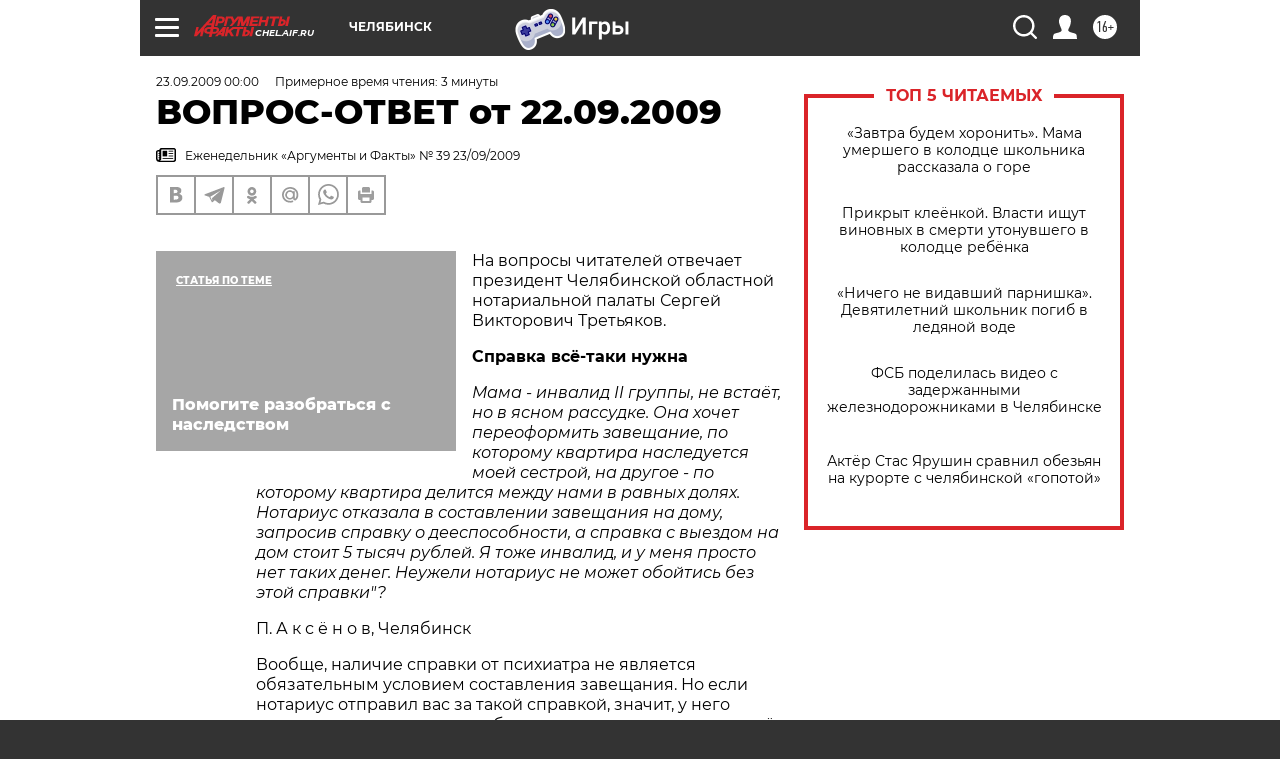

--- FILE ---
content_type: text/html; charset=UTF-8
request_url: https://chel.aif.ru/archive/1765690
body_size: 29378
content:
<!DOCTYPE html>
<!--[if IE 8]><html class="ie8"> <![endif]-->
<!--[if gt IE 8]><!--><html lang="ru"> <!--<![endif]-->
<head>
    <!-- created_at 30-01-2026 05:08:17 -->
    <script>
        window.isIndexPage = 0;
        window.isMobileBrowser = 0;
        window.disableSidebarCut = 1;
        window.bannerDebugMode = 0;
    </script>

                
                                    <meta http-equiv="Content-Type" content="text/html; charset=utf-8" >
<meta name="format-detection" content="telephone=no" >
<meta name="viewport" content="width=device-width, user-scalable=no, initial-scale=1.0, maximum-scale=1.0, minimum-scale=1.0" >
<meta http-equiv="X-UA-Compatible" content="IE=edge,chrome=1" >
<meta name="HandheldFriendly" content="true" >
<meta name="format-detection" content="telephone=no" >
<meta name="theme-color" content="#ffffff" >
<meta name="description" content="На вопросы читателей отвечает президент Челябинской областной нотариальной палаты Сергей Викторович Третьяков." >
<meta name="keywords" content="" >
<meta name="article:published_time" content="2009-09-23T00:00:00+0600" >
<meta property="og:title" content="ВОПРОС-ОТВЕТ от 22.09.2009" >
<meta property="og:description" content="На вопросы читателей отвечает президент Челябинской областной нотариальной палаты Сергей Викторович Третьяков." >
<meta property="og:type" content="article" >
<meta property="og:image" content="https://chel.aif.ru/img/regions_og_image/chel.jpg" >
<meta property="og:url" content="https://chel.aif.ru/archive/1765690" >
<meta property="og:site_name" content="AiF" >
<meta property="twitter:card" content="summary_large_image" >
<meta property="twitter:site" content="@aifonline" >
<meta property="twitter:title" content="ВОПРОС-ОТВЕТ от 22.09.2009" >
<meta property="twitter:description" content="На вопросы читателей отвечает президент Челябинской областной нотариальной палаты Сергей Викторович Третьяков." >
<meta property="twitter:creator" content="@aifonline" >
<meta property="twitter:domain" content="https://chel.aif.ru/archive/1765690" >
<meta name="facebook-domain-verification" content="jiqbwww7rrqnwzjkizob7wrpmgmwq3" >
        <title>ВОПРОС-ОТВЕТ от 22.09.2009 | АиФ Челябинск</title>    <link rel="shortcut icon" type="image/x-icon" href="/favicon.ico" />
    <link rel="icon" type="image/svg+xml" href="/favicon.svg">
    
    <link rel="preload" href="/redesign2018/fonts/montserrat-v15-latin-ext_latin_cyrillic-ext_cyrillic-regular.woff2" as="font" type="font/woff2" crossorigin>
    <link rel="preload" href="/redesign2018/fonts/montserrat-v15-latin-ext_latin_cyrillic-ext_cyrillic-italic.woff2" as="font" type="font/woff2" crossorigin>
    <link rel="preload" href="/redesign2018/fonts/montserrat-v15-latin-ext_latin_cyrillic-ext_cyrillic-700.woff2" as="font" type="font/woff2" crossorigin>
    <link rel="preload" href="/redesign2018/fonts/montserrat-v15-latin-ext_latin_cyrillic-ext_cyrillic-700italic.woff2" as="font" type="font/woff2" crossorigin>
    <link rel="preload" href="/redesign2018/fonts/montserrat-v15-latin-ext_latin_cyrillic-ext_cyrillic-800.woff2" as="font" type="font/woff2" crossorigin>
    <link href="https://chel.aif.ru/amp/archive/1765690" rel="amphtml" >
<link href="https://chel.aif.ru/archive/1765690" rel="canonical" >
<link href="https://chel.aif.ru/redesign2018/css/style.css?cba" media="all" rel="stylesheet" type="text/css" >
<link href="https://chel.aif.ru/img/icon/apple_touch_icon_57x57.png?cba" rel="apple-touch-icon" sizes="57x57" >
<link href="https://chel.aif.ru/img/icon/apple_touch_icon_114x114.png?cba" rel="apple-touch-icon" sizes="114x114" >
<link href="https://chel.aif.ru/img/icon/apple_touch_icon_72x72.png?cba" rel="apple-touch-icon" sizes="72x72" >
<link href="https://chel.aif.ru/img/icon/apple_touch_icon_144x144.png?cba" rel="apple-touch-icon" sizes="144x144" >
<link href="https://chel.aif.ru/img/icon/apple-touch-icon.png?cba" rel="apple-touch-icon" sizes="180x180" >
<link href="https://chel.aif.ru/img/icon/favicon-32x32.png?cba" rel="icon" type="image/png" sizes="32x32" >
<link href="https://chel.aif.ru/img/icon/favicon-16x16.png?cba" rel="icon" type="image/png" sizes="16x16" >
<link href="https://chel.aif.ru/img/manifest.json?cba" rel="manifest" >
<link href="https://chel.aif.ru/img/safari-pinned-tab.svg?cba" rel="mask-icon" color="#d55b5b" >
<link href="https://ads.betweendigital.com" rel="preconnect" crossorigin="" >
        <script type="text/javascript">
    //<!--
    var isRedesignPage = true;    //-->
</script>
<script type="text/javascript" src="https://chel.aif.ru/js/output/jquery.min.js?cba"></script>
<script type="text/javascript" src="https://chel.aif.ru/js/output/header_scripts.js?cba"></script>
<script type="text/javascript">
    //<!--
    var _sf_startpt=(new Date()).getTime()    //-->
</script>
<script type="application/ld+json">
    {"@context":"https:\/\/schema.org","@type":"BreadcrumbList","itemListElement":[{"@type":"ListItem","position":1,"name":"\u0410\u0440\u0433\u0443\u043c\u0435\u043d\u0442\u044b \u0438 \u0424\u0430\u043a\u0442\u044b","item":"https:\/\/chel.aif.ru\/"},{"@type":"ListItem","position":2,"name":"\u0410\u0440\u0445\u0438\u0432","item":"https:\/\/chel.aif.ru\/archive"},{"@type":"ListItem","position":3,"name":"\u0412\u041e\u041f\u0420\u041e\u0421-\u041e\u0422\u0412\u0415\u0422 \u043e\u0442 22.09.2009","item":"https:\/\/chel.aif.ru\/archive\/1765690"}]}</script>
<script type="application/ld+json">
    {"@context":"https:\/\/schema.org","@type":"Article","mainEntityOfPage":{"@type":"WebPage","@id":"https:\/\/chel.aif.ru\/archive\/1765690"},"headline":"\u0412\u041e\u041f\u0420\u041e\u0421-\u041e\u0422\u0412\u0415\u0422 \u043e\u0442 22.09.2009","articleBody":"\r\n\r\n\u041d\u0430 \u0432\u043e\u043f\u0440\u043e\u0441\u044b \u0447\u0438\u0442\u0430\u0442\u0435\u043b\u0435\u0439 \u043e\u0442\u0432\u0435\u0447\u0430\u0435\u0442 \u043f\u0440\u0435\u0437\u0438\u0434\u0435\u043d\u0442 \u0427\u0435\u043b\u044f\u0431\u0438\u043d\u0441\u043a\u043e\u0439 \u043e\u0431\u043b\u0430\u0441\u0442\u043d\u043e\u0439 \u043d\u043e\u0442\u0430\u0440\u0438\u0430\u043b\u044c\u043d\u043e\u0439 \u043f\u0430\u043b\u0430\u0442\u044b \u0421\u0435\u0440\u0433\u0435\u0439 \u0412\u0438\u043a\u0442\u043e\u0440\u043e\u0432\u0438\u0447 \u0422\u0440\u0435\u0442\u044c\u044f\u043a\u043e\u0432.\r\n\r\n\r\n\u0421\u043f\u0440\u0430\u0432\u043a\u0430 \u0432\u0441\u0451-\u0442\u0430\u043a\u0438 \u043d\u0443\u0436\u043d\u0430\r\n\r\n\r\n\r\n\r\n\u041c\u0430\u043c\u0430 - \u0438\u043d\u0432\u0430\u043b\u0438\u0434 II \u0433\u0440\u0443\u043f\u043f\u044b, \u043d\u0435 \u0432\u0441\u0442\u0430\u0451\u0442, \u043d\u043e \u0432 \u044f\u0441\u043d\u043e\u043c \u0440\u0430\u0441\u0441\u0443\u0434\u043a\u0435. \u041e\u043d\u0430 \u0445\u043e\u0447\u0435\u0442 \u043f\u0435\u0440\u0435\u043e\u0444\u043e\u0440\u043c\u0438\u0442\u044c \u0437\u0430\u0432\u0435\u0449\u0430\u043d\u0438\u0435, \u043f\u043e \u043a\u043e\u0442\u043e\u0440\u043e\u043c\u0443 \u043a\u0432\u0430\u0440\u0442\u0438\u0440\u0430 \u043d\u0430\u0441\u043b\u0435\u0434\u0443\u0435\u0442\u0441\u044f \u043c\u043e\u0435\u0439 \u0441\u0435\u0441\u0442\u0440\u043e\u0439, \u043d\u0430 \u0434\u0440\u0443\u0433\u043e\u0435 - \u043f\u043e \u043a\u043e\u0442\u043e\u0440\u043e\u043c\u0443 \u043a\u0432\u0430\u0440\u0442\u0438\u0440\u0430 \u0434\u0435\u043b\u0438\u0442\u0441\u044f \u043c\u0435\u0436\u0434\u0443 \u043d\u0430\u043c\u0438 \u0432 \u0440\u0430\u0432\u043d\u044b\u0445 \u0434\u043e\u043b\u044f\u0445. \u041d\u043e\u0442\u0430\u0440\u0438\u0443\u0441 \u043e\u0442\u043a\u0430\u0437\u0430\u043b\u0430 \u0432 \u0441\u043e\u0441\u0442\u0430\u0432\u043b\u0435\u043d\u0438\u0438 \u0437\u0430\u0432\u0435\u0449\u0430\u043d\u0438\u044f \u043d\u0430 \u0434\u043e\u043c\u0443, \u0437\u0430\u043f\u0440\u043e\u0441\u0438\u0432 \u0441\u043f\u0440\u0430\u0432\u043a\u0443 \u043e \u0434\u0435\u0435\u0441\u043f\u043e\u0441\u043e\u0431\u043d\u043e\u0441\u0442\u0438, \u0430 \u0441\u043f\u0440\u0430\u0432\u043a\u0430 \u0441 \u0432\u044b\u0435\u0437\u0434\u043e\u043c \u043d\u0430 \u0434\u043e\u043c \u0441\u0442\u043e\u0438\u0442 5 \u0442\u044b\u0441\u044f\u0447 \u0440\u0443\u0431\u043b\u0435\u0439. \u042f \u0442\u043e\u0436\u0435 \u0438\u043d\u0432\u0430\u043b\u0438\u0434, \u0438 \u0443 \u043c\u0435\u043d\u044f \u043f\u0440\u043e\u0441\u0442\u043e \u043d\u0435\u0442 \u0442\u0430\u043a\u0438\u0445 \u0434\u0435\u043d\u0435\u0433. \u041d\u0435\u0443\u0436\u0435\u043b\u0438 \u043d\u043e\u0442\u0430\u0440\u0438\u0443\u0441 \u043d\u0435 \u043c\u043e\u0436\u0435\u0442 \u043e\u0431\u043e\u0439\u0442\u0438\u0441\u044c \u0431\u0435\u0437 \u044d\u0442\u043e\u0439 \u0441\u043f\u0440\u0430\u0432\u043a\u0438\"?\r\n\r\n\r\n\u041f. \u0410 \u043a \u0441 \u0451 \u043d \u043e \u0432, \u0427\u0435\u043b\u044f\u0431\u0438\u043d\u0441\u043a\r\n\r\n\r\n\u0412\u043e\u043e\u0431\u0449\u0435, \u043d\u0430\u043b\u0438\u0447\u0438\u0435 \u0441\u043f\u0440\u0430\u0432\u043a\u0438 \u043e\u0442 \u043f\u0441\u0438\u0445\u0438\u0430\u0442\u0440\u0430 \u043d\u0435 \u044f\u0432\u043b\u044f\u0435\u0442\u0441\u044f \u043e\u0431\u044f\u0437\u0430\u0442\u0435\u043b\u044c\u043d\u044b\u043c \u0443\u0441\u043b\u043e\u0432\u0438\u0435\u043c \u0441\u043e\u0441\u0442\u0430\u0432\u043b\u0435\u043d\u0438\u044f \u0437\u0430\u0432\u0435\u0449\u0430\u043d\u0438\u044f. \u041d\u043e \u0435\u0441\u043b\u0438 \u043d\u043e\u0442\u0430\u0440\u0438\u0443\u0441 \u043e\u0442\u043f\u0440\u0430\u0432\u0438\u043b \u0432\u0430\u0441 \u0437\u0430 \u0442\u0430\u043a\u043e\u0439 \u0441\u043f\u0440\u0430\u0432\u043a\u043e\u0439, \u0437\u043d\u0430\u0447\u0438\u0442, \u0443 \u043d\u0435\u0433\u043e \u0432\u043e\u0437\u043d\u0438\u043a\u043b\u0438 \u0441\u043e\u043c\u043d\u0435\u043d\u0438\u044f \u0432 \u0441\u043f\u043e\u0441\u043e\u0431\u043d\u043e\u0441\u0442\u0438 \u0437\u0430\u0432\u0435\u0449\u0430\u0442\u0435\u043b\u044f \u043e\u0442\u0434\u0430\u0432\u0430\u0442\u044c \u043e\u0442\u0447\u0451\u0442 \u0441\u0432\u043e\u0438\u043c \u0434\u0435\u0439\u0441\u0442\u0432\u0438\u044f\u043c \u0438 \u043f\u0440\u0430\u0432\u0438\u043b\u044c\u043d\u043e\u043c \u0432\u043e\u043b\u0435\u0438\u0437\u044a\u044f\u0432\u043b\u0435\u043d\u0438\u0438. \r\n\r\n\r\n\u041a\u0441\u0442\u0430\u0442\u0438, \u0442\u0430\u043a\u0430\u044f \u0441\u043f\u0440\u0430\u0432\u043a\u0430 \u043f\u043e\u0437\u0432\u043e\u043b\u0438\u0442 \u043e\u0431\u0435\u0437\u043e\u043f\u0430\u0441\u0438\u0442\u044c \u043d\u0435 \u0442\u043e\u043b\u044c\u043a\u043e \u0441\u0430\u043c\u043e \u0437\u0430\u0432\u0435\u0449\u0430\u043d\u0438\u0435, \u043d\u043e \u0438 \u043f\u0440\u0430\u0432\u0430 \u043f\u043e\u0442\u0435\u043d\u0446\u0438\u0430\u043b\u044c\u043d\u044b\u0445 \u043d\u0430\u0441\u043b\u0435\u0434\u043d\u0438\u043a\u043e\u0432 \u043f\u043e \u0437\u0430\u0432\u0435\u0449\u0430\u043d\u0438\u044e \u043e\u0442 \u043e\u0441\u043f\u0430\u0440\u0438\u0432\u0430\u043d\u0438\u044f \u0438\u0445 \u043f\u0440\u0430\u0432 \u0432 \u0441\u0443\u0434\u0435 \u0438 \u043f\u0440\u0438\u0437\u043d\u0430\u043d\u0438\u044f \u0437\u0430\u0432\u0435\u0449\u0430\u043d\u0438\u044f \u043d\u0435\u0434\u0435\u0439\u0441\u0442\u0432\u0438\u0442\u0435\u043b\u044c\u043d\u044b\u043c.\r\n\r\n\r\n\u0415\u0441\u043b\u0438 \u0434\u043e\u043c \u043d\u0438\u0447\u0435\u0439, \u0431\u0443\u0434\u0435\u0442 \u043c\u043e\u0439\r\n\r\n\r\n\r\n\r\n\u0425\u043e\u0447\u0443 \u043a\u0443\u043f\u0438\u0442\u044c \u0434\u043e\u043c \u0432 \u0434\u0435\u0440\u0435\u0432\u043d\u0435, \u043d\u043e \u043a\u0430\u043a \u0443\u0437\u043d\u0430\u0442\u044c, \u0432 \u0441\u043e\u0431\u0441\u0442\u0432\u0435\u043d\u043d\u043e\u0441\u0442\u0438 \u043e\u043d \u0443 \u043a\u043e\u0433\u043e-\u0442\u043e \u0438\u043b\u0438 \u043d\u0435\u0442? \u0414\u043e\u043c \u043f\u043e\u043b\u0443\u0440\u0430\u0437\u0440\u0443\u0448\u0435\u043d\u043d\u044b\u0439.\r\n\r\n\r\n\u0412. \u0410 \u0440 \u0445 \u0438 \u043f \u043e \u0432, \u0417\u043b\u0430\u0442\u043e\u0443\u0441\u0442\r\n\r\n\r\n\u0412\u043d\u0430\u0447\u0430\u043b\u0435 \u0441\u0442\u043e\u0438\u0442 \u0440\u0430\u0441\u0441\u043f\u0440\u043e\u0441\u0438\u0442\u044c \u0441\u043e\u0441\u0435\u0434\u0435\u0439 \u043e \u0441\u043e\u0431\u0441\u0442\u0432\u0435\u043d\u043d\u0438\u043a\u0430\u0445 \u0434\u043e\u043c\u0430, \u0437\u0430\u0442\u0435\u043c \u0441\u043b\u0435\u0434\u0443\u0435\u0442 \u043e\u0431\u0440\u0430\u0442\u0438\u0442\u044c\u0441\u044f \u0432 \u0430\u0434\u043c\u0438\u043d\u0438\u0441\u0442\u0440\u0430\u0446\u0438\u044e \u0441\u0435\u043b\u044c\u0441\u043a\u043e\u0433\u043e \u043f\u043e\u0441\u0435\u043b\u0435\u043d\u0438\u044f, \u0433\u0434\u0435 \u043f\u0440\u043e\u0432\u0435\u0440\u044f\u0442 \u0437\u0430\u043f\u0438\u0441\u0438 \u0432 \u043f\u043e\u0445\u043e\u0437\u044f\u0439\u0441\u0442\u0432\u0435\u043d\u043d\u043e\u0439 \u043a\u043d\u0438\u0433\u0435, \u0438 \u0442\u043e\u043b\u044c\u043a\u043e \u043f\u043e\u0442\u043e\u043c \u0443\u0436\u0435 \u043e\u0431\u0440\u0430\u0442\u0438\u0442\u0435\u0441\u044c \u0432 \u043e\u0442\u0434\u0435\u043b \u0424\u0435\u0434\u0435\u0440\u0430\u043b\u044c\u043d\u043e\u0439 \u0440\u0435\u0433\u0438\u0441\u0442\u0440\u0430\u0446\u0438\u043e\u043d\u043d\u043e\u0439 \u0441\u043b\u0443\u0436\u0431\u044b \u043f\u043e \u0441\u043e\u043e\u0442\u0432\u0435\u0442\u0441\u0442\u0432\u0443\u044e\u0449\u0435\u043c\u0443 \u0440\u0430\u0439\u043e\u043d\u0443.\r\n\r\n\r\n\u0415\u0441\u043b\u0438 \u0443 \u0434\u043e\u043c\u0430 \u043d\u0435\u0442 \u0441\u043e\u0431\u0441\u0442\u0432\u0435\u043d\u043d\u0438\u043a\u0430 \u0438\u043b\u0438 \u0441\u043e\u0431\u0441\u0442\u0432\u0435\u043d\u043d\u0438\u043a \u0443\u043c\u0435\u0440, \u043d\u043e \u0443 \u043d\u0435\u0433\u043e \u043d\u0435\u0442 \u043d\u0430\u0441\u043b\u0435\u0434\u043d\u0438\u043a\u043e\u0432, \u0442\u043e \u044d\u0442\u043e\u0442 \u0434\u043e\u043c \u0434\u043e\u043b\u0436\u0435\u043d \u043f\u0435\u0440\u0435\u0439\u0442\u0438 \u0432 \u0441\u043e\u0431\u0441\u0442\u0432\u0435\u043d\u043d\u043e\u0441\u0442\u044c \u043c\u0443\u043d\u0438\u0446\u0438\u043f\u0430\u043b\u044c\u043d\u043e\u0433\u043e \u043e\u0431\u0440\u0430\u0437\u043e\u0432\u0430\u043d\u0438\u044f, \u043d\u0430 \u0442\u0435\u0440\u0440\u0438\u0442\u043e\u0440\u0438\u0438 \u043a\u043e\u0442\u043e\u0440\u043e\u0433\u043e \u043d\u0430\u0445\u043e\u0434\u0438\u0442\u0441\u044f. \u0422\u043e\u043b\u044c\u043a\u043e \u043f\u043e\u0441\u043b\u0435 \u044d\u0442\u043e\u0433\u043e \u0432\u044b \u0441\u043c\u043e\u0436\u0435\u0442\u0435 \u0432\u044b\u043a\u0443\u043f\u0438\u0442\u044c \u0435\u0433\u043e \u0443 \u044d\u0442\u043e\u0433\u043e \u043c\u0443\u043d\u0438\u0446\u0438\u043f\u0430\u043b\u044c\u043d\u043e\u0433\u043e \u043e\u0431\u0440\u0430\u0437\u043e\u0432\u0430\u043d\u0438\u044f.\r\n\r\n\r\n\u0417\u0430\u0432\u0435\u0449\u0430\u043d\u0438\u0435 - \u043b\u0443\u0447\u0448\u0438\u0439 \u0432\u0430\u0440\u0438\u0430\u043d\u0442\r\n\r\n\r\n\r\n\r\n\u0425\u043e\u0447\u0443 \u043f\u043e\u0434\u0430\u0440\u0438\u0442\u044c \u043f\u043b\u0435\u043c\u044f\u043d\u043d\u0438\u043a\u0443 \u0441\u0432\u043e\u044e \u0434\u0432\u0443\u0445\u043a\u043e\u043c\u043d\u0430\u0442\u043d\u0443\u044e \u043a\u0432\u0430\u0440\u0442\u0438\u0440\u0443, \u043d\u043e \u043e\u0441\u0442\u0430\u0442\u044c\u0441\u044f \u043f\u0440\u043e\u043f\u0438\u0441\u0430\u043d\u043d\u043e\u0439 \u0432 \u043d\u0435\u0439. \u041c\u043e\u0436\u043d\u043e \u043b\u0438 \u044d\u0442\u043e \u0441\u0434\u0435\u043b\u0430\u0442\u044c?\r\n\r\n\r\n\u0422. \u0425 \u0440 \u0430 \u0431 \u0440 \u043e \u0432 \u0430, \u041c\u0438\u0430\u0441\u0441\r\n\r\n\r\n\u0414\u0430\u0440\u0435\u043d\u0438\u0435 - \u044d\u0442\u043e \u0441\u0434\u0435\u043b\u043a\u0430 \u0431\u0435\u0437\u0443\u0441\u043b\u043e\u0432\u043d\u0430\u044f, \u043f\u043e\u044d\u0442\u043e\u043c\u0443 \u0443\u0441\u043b\u043e\u0432\u0438\u0435 \u043e \u0432\u0430\u0448\u0435\u043c \u043f\u0440\u043e\u0436\u0438\u0432\u0430\u043d\u0438\u0438 \u0432 \u043a\u0432\u0430\u0440\u0442\u0438\u0440\u0435 \u0432 \u0434\u043e\u0433\u043e\u0432\u043e\u0440 \u0434\u0430\u0440\u0435\u043d\u0438\u044f \u0432\u043a\u043b\u044e\u0447\u0435\u043d\u043e \u0431\u044b\u0442\u044c \u043d\u0435 \u043c\u043e\u0436\u0435\u0442. \u0412\u0430\u0448 \u043f\u043b\u0435\u043c\u044f\u043d\u043d\u0438\u043a \u0441\u0442\u0430\u043d\u0435\u0442 \u0441\u043e\u0431\u0441\u0442\u0432\u0435\u043d\u043d\u0438\u043a\u043e\u043c \u043a\u0432\u0430\u0440\u0442\u0438\u0440\u044b \u0438 \u0440\u0430\u0441\u043f\u043e\u0440\u044f\u0436\u0430\u0442\u044c\u0441\u044f \u0431\u0443\u0434\u0435\u0442 \u0435\u044e \u043f\u043e \u0441\u043e\u0431\u0441\u0442\u0432\u0435\u043d\u043d\u043e\u043c\u0443 \u0443\u0441\u043c\u043e\u0442\u0440\u0435\u043d\u0438\u044e. \u041f\u043e\u0436\u0438\u043b\u044b\u043c \u043b\u044e\u0434\u044f\u043c \u043c\u044b \u043d\u0435 \u0441\u043e\u0432\u0435\u0442\u0443\u0435\u043c \u0434\u0430\u0440\u0438\u0442\u044c \u0441\u0432\u043e\u0451 \u0436\u0438\u043b\u044c\u0451, \u0442\u0430\u043a \u043a\u0430\u043a \u043d\u0435\u043a\u043e\u0442\u043e\u0440\u044b\u0435 \u0438\u0437 \u043d\u0438\u0445 \u043f\u043e\u0442\u043e\u043c \u043e\u043a\u0430\u0437\u044b\u0432\u0430\u044e\u0442\u0441\u044f \u043d\u0430 \u0443\u043b\u0438\u0446\u0435.\r\n\r\n\r\n\u041b\u0443\u0447\u0448\u0435 \u0432\u0441\u0435\u0433\u043e \u0441\u043e\u0441\u0442\u0430\u0432\u0438\u0442\u044c \u0437\u0430\u0432\u0435\u0449\u0430\u043d\u0438\u0435 - \u043f\u0438\u0441\u044c\u043c\u0435\u043d\u043d\u043e\u0435 \u0440\u0430\u0441\u043f\u043e\u0440\u044f\u0436\u0435\u043d\u0438\u0435 \u0441\u0432\u043e\u0438\u043c \u0438\u043c\u0443\u0449\u0435\u0441\u0442\u0432\u043e\u043c \u043d\u0430 \u0441\u043b\u0443\u0447\u0430\u0439 \u0441\u043c\u0435\u0440\u0442\u0438. \u0412 \u044d\u0442\u043e\u043c \u0441\u043b\u0443\u0447\u0430\u0435 \u0432\u044b \u043e\u0441\u0442\u0430\u043d\u0435\u0442\u0435\u0441\u044c \u0441\u043e\u0431\u0441\u0442\u0432\u0435\u043d\u043d\u0438\u0446\u0435\u0439 \u043a\u0432\u0430\u0440\u0442\u0438\u0440\u044b \u0434\u043e \u043a\u043e\u043d\u0446\u0430 \u0441\u0432\u043e\u0435\u0439 \u0436\u0438\u0437\u043d\u0438, \u043f\u0440\u0438 \u044d\u0442\u043e\u043c \u0432\u0441\u0435\u0433\u0434\u0430 \u0431\u0443\u0434\u0435\u0442\u0435 \u0438\u043c\u0435\u0442\u044c \u0432\u043e\u0437\u043c\u043e\u0436\u043d\u043e\u0441\u0442\u044c \u043e\u0442\u043c\u0435\u043d\u0438\u0442\u044c \u0438\u043b\u0438 \u0438\u0437\u043c\u0435\u043d\u0438\u0442\u044c \u0441\u043e\u0441\u0442\u0430\u0432\u043b\u0435\u043d\u043d\u043e\u0435 \u0437\u0430\u0432\u0435\u0449\u0430\u043d\u0438\u0435.\r\n\r\n\r\n\u0422\u0430\u043a\u0436\u0435 \u043c\u043e\u0436\u043d\u043e \u0437\u0430\u043a\u043b\u044e\u0447\u0438\u0442\u044c \u0434\u043e\u0433\u043e\u0432\u043e\u0440 \u043f\u043e\u0436\u0438\u0437\u043d\u0435\u043d\u043d\u043e\u0433\u043e \u0441\u043e\u0434\u0435\u0440\u0436\u0430\u043d\u0438\u044f \u0441 \u0438\u0436\u0434\u0438\u0432\u0435\u043d\u0438\u0435\u043c, \u043f\u043e \u043a\u043e\u0442\u043e\u0440\u043e\u043c\u0443 \u043f\u0440\u0438 \u0436\u0438\u0437\u043d\u0438 \u043f\u0435\u0440\u0435\u0434\u0430\u0434\u0438\u0442\u0435 \u043f\u043b\u0435\u043c\u044f\u043d\u043d\u0438\u043a\u0443 \u043a\u0432\u0430\u0440\u0442\u0438\u0440\u0443 \u0432 \u043e\u0431\u043c\u0435\u043d \u043d\u0430 \u043f\u0440\u0435\u0434\u043e\u0441\u0442\u0430\u0432\u043b\u0435\u043d\u0438\u0435 \u0432\u0430\u043c \u0441\u043e\u0434\u0435\u0440\u0436\u0430\u043d\u0438\u044f, \u0443\u0445\u043e\u0434\u0430, \u043b\u0435\u0447\u0435\u043d\u0438\u044f \u0438 \u0442. \u043f. \u041f\u0440\u0438 \u044d\u0442\u043e\u043c \u0432\u044b \u043c\u043e\u0436\u0435\u0442\u0435 \u043e\u0441\u0442\u0430\u0442\u044c\u0441\u044f \u043f\u0440\u043e\u0436\u0438\u0432\u0430\u0442\u044c \u0432 \u043a\u0432\u0430\u0440\u0442\u0438\u0440\u0435 (\u0438\u043b\u0438 \u043f\u043b\u0435\u043c\u044f\u043d\u043d\u0438\u043a \u043e\u0431\u044f\u0437\u0430\u043d \u043f\u0440\u0435\u0434\u043e\u0441\u0442\u0430\u0432\u0438\u0442\u044c \u0434\u0440\u0443\u0433\u043e\u0435 \u0431\u043b\u0430\u0433\u043e\u0443\u0441\u0442\u0440\u043e\u0435\u043d\u043d\u043e\u0435 \u0436\u0438\u043b\u044c\u0451), \u0438 \u0431\u0435\u0437 \u0432\u0430\u0448\u0435\u0433\u043e \u0441\u043e\u0433\u043b\u0430\u0441\u0438\u044f \u043f\u0440\u043e\u0434\u0430\u0442\u044c \u043a\u0432\u0430\u0440\u0442\u0438\u0440\u0443 \u0431\u0443\u0434\u0435\u0442 \u043d\u0435\u043b\u044c\u0437\u044f.\r\n\u0421\u043c\u043e\u0442\u0440\u0438\u0442\u0435 \u0442\u0430\u043a\u0436\u0435:\r\n\r\n    \u041d\u043e\u0442\u0430\u0440\u0438\u0443\u0441 \u0434\u043b\u044f \u0447\u0438\u0442\u0430\u0442\u0435\u043b\u0435\u0439 \"\u0410\u0438\u0424\" (04.09.2007)&nbsp;&rarr;\r\n    \u041d\u043e\u0442\u0430\u0440\u0438\u0443\u0441 \u0434\u043b\u044f \u0447\u0438\u0442\u0430\u0442\u0435\u043b\u0435\u0439 \"\u0410\u0438\u0424\" (06.11.2007)&nbsp;&rarr;\r\n    \u041d\u043e\u0442\u0430\u0440\u0438\u0443\u0441 \u0434\u043b\u044f \u0447\u0438\u0442\u0430\u0442\u0435\u043b\u0435\u0439 \"\u0410\u0438\u0424\" (10.06.2008)&nbsp;&rarr;\r\n ...","author":[{"@type":"Organization","name":"\u0410\u0440\u0433\u0443\u043c\u0435\u043d\u0442\u044b \u0438 \u0424\u0430\u043a\u0442\u044b","url":"https:\/\/aif.ru\/"}],"keywords":["\u0410\u0440\u0445\u0438\u0432"],"datePublished":"2009-09-23T00:00:00+06:00","dateModified":"2021-03-10T09:53:45+05:00","interactionStatistic":[{"@type":"InteractionCounter","interactionType":"http:\/\/schema.org\/CommentAction","userInteractionCount":0}]}</script>
<script type="text/javascript" src="https://yastatic.net/s3/passport-sdk/autofill/v1/sdk-suggest-with-polyfills-latest.js?cba"></script>
<script type="text/javascript">
    //<!--
    window.YandexAuthParams = {"oauthQueryParams":{"client_id":"b104434ccf5a4638bdfe8a9101264f3c","response_type":"code","redirect_uri":"https:\/\/aif.ru\/oauth\/yandex\/callback"},"tokenPageOrigin":"https:\/\/aif.ru"};    //-->
</script>
<script type="text/javascript">
    //<!--
    function AdFox_getWindowSize() {
    var winWidth,winHeight;
	if( typeof( window.innerWidth ) == 'number' ) {
		//Non-IE
		winWidth = window.innerWidth;
		winHeight = window.innerHeight;
	} else if( document.documentElement && ( document.documentElement.clientWidth || document.documentElement.clientHeight ) ) {
		//IE 6+ in 'standards compliant mode'
		winWidth = document.documentElement.clientWidth;
		winHeight = document.documentElement.clientHeight;
	} else if( document.body && ( document.body.clientWidth || document.body.clientHeight ) ) {
		//IE 4 compatible
		winWidth = document.body.clientWidth;
		winHeight = document.body.clientHeight;
	}
	return {"width":winWidth, "height":winHeight};
}//END function AdFox_getWindowSize

function AdFox_getElementPosition(elemId){
    var elem;
    
    if (document.getElementById) {
		elem = document.getElementById(elemId);
	}
	else if (document.layers) {
		elem = document.elemId;
	}
	else if (document.all) {
		elem = document.all.elemId;
	}
    var w = elem.offsetWidth;
    var h = elem.offsetHeight;	
    var l = 0;
    var t = 0;
	
    while (elem)
    {
        l += elem.offsetLeft;
        t += elem.offsetTop;
        elem = elem.offsetParent;
    }

    return {"left":l, "top":t, "width":w, "height":h};
} //END function AdFox_getElementPosition

function AdFox_getBodyScrollTop(){
	return self.pageYOffset || (document.documentElement && document.documentElement.scrollTop) || (document.body && document.body.scrollTop);
} //END function AdFox_getBodyScrollTop

function AdFox_getBodyScrollLeft(){
	return self.pageXOffset || (document.documentElement && document.documentElement.scrollLeft) || (document.body && document.body.scrollLeft);
}//END function AdFox_getBodyScrollLeft

function AdFox_Scroll(elemId,elemSrc){
   var winPos = AdFox_getWindowSize();
   var winWidth = winPos.width;
   var winHeight = winPos.height;
   var scrollY = AdFox_getBodyScrollTop();
   var scrollX =  AdFox_getBodyScrollLeft();
   var divId = 'AdFox_banner_'+elemId;
   var ltwhPos = AdFox_getElementPosition(divId);
   var lPos = ltwhPos.left;
   var tPos = ltwhPos.top;

   if(scrollY+winHeight+5 >= tPos && scrollX+winWidth+5 >= lPos){
      AdFox_getCodeScript(1,elemId,elemSrc);
	  }else{
	     setTimeout('AdFox_Scroll('+elemId+',"'+elemSrc+'");',100);
	  }
}//End function AdFox_Scroll    //-->
</script>
<script type="text/javascript">
    //<!--
    function AdFox_SetLayerVis(spritename,state){
   document.getElementById(spritename).style.visibility=state;
}

function AdFox_Open(AF_id){
   AdFox_SetLayerVis('AdFox_DivBaseFlash_'+AF_id, "hidden");
   AdFox_SetLayerVis('AdFox_DivOverFlash_'+AF_id, "visible");
}

function AdFox_Close(AF_id){
   AdFox_SetLayerVis('AdFox_DivOverFlash_'+AF_id, "hidden");
   AdFox_SetLayerVis('AdFox_DivBaseFlash_'+AF_id, "visible");
}

function AdFox_getCodeScript(AF_n,AF_id,AF_src){
   var AF_doc;
   if(AF_n<10){
      try{
	     if(document.all && !window.opera){
		    AF_doc = window.frames['AdFox_iframe_'+AF_id].document;
			}else if(document.getElementById){
			         AF_doc = document.getElementById('AdFox_iframe_'+AF_id).contentDocument;
					 }
		 }catch(e){}
    if(AF_doc){
	   AF_doc.write('<scr'+'ipt type="text/javascript" src="'+AF_src+'"><\/scr'+'ipt>');
	   }else{
	      setTimeout('AdFox_getCodeScript('+(++AF_n)+','+AF_id+',"'+AF_src+'");', 100);
		  }
		  }
}

function adfoxSdvigContent(banID, flashWidth, flashHeight){
	var obj = document.getElementById('adfoxBanner'+banID).style;
	if (flashWidth == '100%') obj.width = flashWidth;
	    else obj.width = flashWidth + "px";
	if (flashHeight == '100%') obj.height = flashHeight;
	    else obj.height = flashHeight + "px";
}

function adfoxVisibilityFlash(banName, flashWidth, flashHeight){
    	var obj = document.getElementById(banName).style;
	if (flashWidth == '100%') obj.width = flashWidth;
	    else obj.width = flashWidth + "px";
	if (flashHeight == '100%') obj.height = flashHeight;
	    else obj.height = flashHeight + "px";
}

function adfoxStart(banID, FirShowFlNum, constVisFlashFir, sdvigContent, flash1Width, flash1Height, flash2Width, flash2Height){
	if (FirShowFlNum == 1) adfoxVisibilityFlash('adfoxFlash1'+banID, flash1Width, flash1Height);
	    else if (FirShowFlNum == 2) {
		    adfoxVisibilityFlash('adfoxFlash2'+banID, flash2Width, flash2Height);
	        if (constVisFlashFir == 'yes') adfoxVisibilityFlash('adfoxFlash1'+banID, flash1Width, flash1Height);
		    if (sdvigContent == 'yes') adfoxSdvigContent(banID, flash2Width, flash2Height);
		        else adfoxSdvigContent(banID, flash1Width, flash1Height);
	}
}

function adfoxOpen(banID, constVisFlashFir, sdvigContent, flash2Width, flash2Height){
	var aEventOpenClose = new Image();
	var obj = document.getElementById("aEventOpen"+banID);
	if (obj) aEventOpenClose.src =  obj.title+'&rand='+Math.random()*1000000+'&prb='+Math.random()*1000000;
	adfoxVisibilityFlash('adfoxFlash2'+banID, flash2Width, flash2Height);
	if (constVisFlashFir != 'yes') adfoxVisibilityFlash('adfoxFlash1'+banID, 1, 1);
	if (sdvigContent == 'yes') adfoxSdvigContent(banID, flash2Width, flash2Height);
}


function adfoxClose(banID, constVisFlashFir, sdvigContent, flash1Width, flash1Height){
	var aEventOpenClose = new Image();
	var obj = document.getElementById("aEventClose"+banID);
	if (obj) aEventOpenClose.src =  obj.title+'&rand='+Math.random()*1000000+'&prb='+Math.random()*1000000;
	adfoxVisibilityFlash('adfoxFlash2'+banID, 1, 1);
	if (constVisFlashFir != 'yes') adfoxVisibilityFlash('adfoxFlash1'+banID, flash1Width, flash1Height);
	if (sdvigContent == 'yes') adfoxSdvigContent(banID, flash1Width, flash1Height);
}    //-->
</script>
<script type="text/javascript" async="true" src="https://yandex.ru/ads/system/header-bidding.js?cba"></script>
<script type="text/javascript" src="https://ad.mail.ru/static/sync-loader.js?cba"></script>
<script type="text/javascript" async="true" src="https://cdn.skcrtxr.com/roxot-wrapper/js/roxot-manager.js?pid=42c21743-edce-4460-a03e-02dbaef8f162"></script>
<script type="text/javascript" src="https://cdn-rtb.sape.ru/js/uids.js?cba"></script>
<script type="text/javascript">
    //<!--
        var adfoxBiddersMap = {
    "betweenDigital": "816043",
 "mediasniper": "2218745",
    "myTarget": "810102",
 "buzzoola": "1096246",
 "adfox_roden-media": "3373170",
    "videonow": "2966090", 
 "adfox_adsmart": "1463295",
  "Gnezdo": "3123512",
    "roxot": "3196121",
 "astralab": "2486209",
  "getintent": "3186204",
 "sape": "2758269",
 "adwile": "2733112",
 "hybrid": "2809332"
};
var syncid = window.rb_sync.id;
	  var biddersCpmAdjustmentMap = {
      'adfox_adsmart': 0.6,
	  'Gnezdo': 0.8,
	  'adwile': 0.8
  };

if (window.innerWidth >= 1024) {
var adUnits = [{
        "code": "adfox_153825256063495017",
  "sizes": [[300, 600], [240,400]],
        "bids": [{
                "bidder": "betweenDigital",
                "params": {
                    "placementId": "3235886"
                }
            },{
                "bidder": "myTarget",
                "params": {
                    "placementId": "555209",
"sendTargetRef": "true",
"additional": {
"fpid": syncid
}			
                }
            },{
                "bidder": "hybrid",
                "params": {
                    "placementId": "6582bbf77bc72f59c8b22f65"
                }
            },{
                "bidder": "buzzoola",
                "params": {
                    "placementId": "1252803"
                }
            },{
                "bidder": "videonow",
                "params": {
                    "placementId": "8503533"
                }
            },{
                    "bidder": "adfox_adsmart",
                    "params": {
						p1: 'cqguf',
						p2: 'hhro'
					}
            },{
                    "bidder": "roxot",
                    "params": {
						placementId: '2027d57b-1cff-4693-9a3c-7fe57b3bcd1f',
						sendTargetRef: true
					}
            },{
                    "bidder": "mediasniper",
                    "params": {
						"placementId": "4417"
					}
            },{
                    "bidder": "Gnezdo",
                    "params": {
						"placementId": "354318"
					}
            },{
                    "bidder": "getintent",
                    "params": {
						"placementId": "215_V_aif.ru_D_Top_300x600"
					}
            },{
                    "bidder": "adfox_roden-media",
                    "params": {
						p1: "dilmj",
						p2: "emwl"
					}
            },{
                    "bidder": "astralab",
                    "params": {
						"placementId": "642ad3a28528b410c4990932"
					}
            }
        ]
    },{
        "code": "adfox_150719646019463024",
		"sizes": [[640,480], [640,360]],
        "bids": [{
                "bidder": "adfox_adsmart",
                    "params": {
						p1: 'cmqsb',
						p2: 'ul'
					}
            },{
                "bidder": "sape",
                "params": {
                    "placementId": "872427",
					additional: {
                       sapeFpUids: window.sapeRrbFpUids || []
                   }				
                }
            },{
                "bidder": "roxot",
                "params": {
                    placementId: '2b61dd56-9c9f-4c45-a5f5-98dd5234b8a1',
					sendTargetRef: true
                }
            },{
                "bidder": "getintent",
                "params": {
                    "placementId": "215_V_aif.ru_D_AfterArticle_640х480"
                }
            }
        ]
    },{
        "code": "adfox_149010055036832877",
		"sizes": [[970,250]],
		"bids": [{
                    "bidder": "adfox_roden-media",
                    "params": {
						p1: 'dilmi',
						p2: 'hfln'
					}
            },{
                    "bidder": "buzzoola",
                    "params": {
						"placementId": "1252804"
					}
            },{
                    "bidder": "getintent",
                    "params": {
						"placementId": "215_V_aif.ru_D_Billboard_970x250"
					}
            },{
                "bidder": "astralab",
                "params": {
                    "placementId": "67bf071f4e6965fa7b30fea3"
                }
            },{
                    "bidder": "hybrid",
                    "params": {
						"placementId": "6582bbf77bc72f59c8b22f66"
					}
            },{
                    "bidder": "myTarget",
                    "params": {
						"placementId": "1462991",
"sendTargetRef": "true",
"additional": {
"fpid": syncid
}			
					}
            }			           
        ]        
    },{
        "code": "adfox_149874332414246474",
		"sizes": [[640,360], [300,250], [640,480]],
		"codeType": "combo",
		"bids": [{
                "bidder": "mediasniper",
                "params": {
                    "placementId": "4419"
                }
            },{
                "bidder": "buzzoola",
                "params": {
                    "placementId": "1220692"
                }
            },{
                "bidder": "astralab",
                "params": {
                    "placementId": "66fd25eab13381b469ae4b39"
                }
            },
			{
                    "bidder": "betweenDigital",
                    "params": {
						"placementId": "4502825"
					}
            }
			           
        ]        
    },{
        "code": "adfox_149848658878716687",
		"sizes": [[300,600], [240,400]],
        "bids": [{
                "bidder": "betweenDigital",
                "params": {
                    "placementId": "3377360"
                }
            },{
                "bidder": "roxot",
                "params": {
                    placementId: 'fdaba944-bdaa-4c63-9dd3-af12fc6afbf8',
					sendTargetRef: true
                }
            },{
                "bidder": "sape",
                "params": {
                    "placementId": "872425",
					additional: {
                       sapeFpUids: window.sapeRrbFpUids || []
                   }
                }
            },{
                "bidder": "adwile",
                "params": {
                    "placementId": "27990"
                }
            }
        ]        
    }
],
	syncPixels = [{
    bidder: 'hybrid',
    pixels: [
    "https://www.tns-counter.ru/V13a****idsh_ad/ru/CP1251/tmsec=idsh_dis/",
    "https://www.tns-counter.ru/V13a****idsh_vid/ru/CP1251/tmsec=idsh_aifru-hbrdis/",
    "https://mc.yandex.ru/watch/66716692?page-url=aifru%3Futm_source=dis_hybrid_default%26utm_medium=%26utm_campaign=%26utm_content=%26utm_term=&page-ref="+window.location.href
]
  }
  ];
} else if (window.innerWidth < 1024) {
var adUnits = [{
        "code": "adfox_14987283079885683",
		"sizes": [[300,250], [300,240]],
        "bids": [{
                "bidder": "betweenDigital",
                "params": {
                    "placementId": "2492448"
                }
            },{
                "bidder": "myTarget",
                "params": {
                    "placementId": "226830",
"sendTargetRef": "true",
"additional": {
"fpid": syncid
}			
                }
            },{
                "bidder": "hybrid",
                "params": {
                    "placementId": "6582bbf77bc72f59c8b22f64"
                }
            },{
                "bidder": "mediasniper",
                "params": {
                    "placementId": "4418"
                }
            },{
                "bidder": "buzzoola",
                "params": {
                    "placementId": "563787"
                }
            },{
                "bidder": "roxot",
                "params": {
                    placementId: '20bce8ad-3a5e-435a-964f-47be17e201cf',
					sendTargetRef: true
                }
            },{
                "bidder": "videonow",
                "params": {
                    "placementId": "2577490"
                }
            },{
                "bidder": "adfox_adsmart",
                    "params": {
						p1: 'cqmbg',
						p2: 'ul'
					}
            },{
                    "bidder": "Gnezdo",
                    "params": {
						"placementId": "354316"
					}
            },{
                    "bidder": "getintent",
                    "params": {
						"placementId": "215_V_aif.ru_M_Top_300x250"
					}
            },{
                    "bidder": "adfox_roden-media",
                    "params": {
						p1: "dilmx",
						p2: "hbts"
					}
            },{
                "bidder": "astralab",
                "params": {
                    "placementId": "642ad47d8528b410c4990933"
                }
            }			
        ]        
    },{
        "code": "adfox_153545578261291257",
		"bids": [{
                    "bidder": "sape",
                    "params": {
						"placementId": "872426",
					additional: {
                       sapeFpUids: window.sapeRrbFpUids || []
                   }
					}
            },{
                    "bidder": "roxot",
                    "params": {
						placementId: 'eb2ebb9c-1e7e-4c80-bef7-1e93debf197c',
						sendTargetRef: true
					}
            }
			           
        ]        
    },{
        "code": "adfox_165346609120174064",
		"sizes": [[320,100]],
		"bids": [            
            		{
                    "bidder": "buzzoola",
                    "params": {
						"placementId": "1252806"
					}
            },{
                    "bidder": "getintent",
                    "params": {
						"placementId": "215_V_aif.ru_M_FloorAd_320x100"
					}
            }
			           
        ]        
    },{
        "code": "adfox_155956315896226671",
		"bids": [            
            		{
                    "bidder": "buzzoola",
                    "params": {
						"placementId": "1252805"
					}
            },{
                    "bidder": "sape",
                    "params": {
						"placementId": "887956",
					additional: {
                       sapeFpUids: window.sapeRrbFpUids || []
                   }
					}
            },{
                    "bidder": "myTarget",
                    "params": {
						"placementId": "821424",
"sendTargetRef": "true",
"additional": {
"fpid": syncid
}			
					}
            }
			           
        ]        
    },{
        "code": "adfox_149874332414246474",
		"sizes": [[640,360], [300,250], [640,480]],
		"codeType": "combo",
		"bids": [{
                "bidder": "adfox_roden-media",
                "params": {
					p1: 'dilmk',
					p2: 'hfiu'
				}
            },{
                "bidder": "mediasniper",
                "params": {
                    "placementId": "4419"
                }
            },{
                "bidder": "roxot",
                "params": {
                    placementId: 'ba25b33d-cd61-4c90-8035-ea7d66f011c6',
					sendTargetRef: true
                }
            },{
                "bidder": "adwile",
                "params": {
                    "placementId": "27991"
                }
            },{
                    "bidder": "Gnezdo",
                    "params": {
						"placementId": "354317"
					}
            },{
                    "bidder": "getintent",
                    "params": {
						"placementId": "215_V_aif.ru_M_Comboblock_300x250"
					}
            },{
                    "bidder": "astralab",
                    "params": {
						"placementId": "66fd260fb13381b469ae4b3f"
					}
            },{
                    "bidder": "betweenDigital",
                    "params": {
						"placementId": "4502825"
					}
            }
			]        
    }
],
	syncPixels = [
  {
    bidder: 'hybrid',
    pixels: [
    "https://www.tns-counter.ru/V13a****idsh_ad/ru/CP1251/tmsec=idsh_mob/",
    "https://www.tns-counter.ru/V13a****idsh_vid/ru/CP1251/tmsec=idsh_aifru-hbrmob/",
    "https://mc.yandex.ru/watch/66716692?page-url=aifru%3Futm_source=mob_hybrid_default%26utm_medium=%26utm_campaign=%26utm_content=%26utm_term=&page-ref="+window.location.href
]
  }
  ];
}
var userTimeout = 1500;
window.YaHeaderBiddingSettings = {
    biddersMap: adfoxBiddersMap,
	biddersCpmAdjustmentMap: biddersCpmAdjustmentMap,
    adUnits: adUnits,
    timeout: userTimeout,
    syncPixels: syncPixels	
};    //-->
</script>
<script type="text/javascript">
    //<!--
    window.yaContextCb = window.yaContextCb || []    //-->
</script>
<script type="text/javascript" async="true" src="https://yandex.ru/ads/system/context.js?cba"></script>
<script type="text/javascript">
    //<!--
    window.EventObserver = {
    observers: {},

    subscribe: function (name, fn) {
        if (!this.observers.hasOwnProperty(name)) {
            this.observers[name] = [];
        }
        this.observers[name].push(fn)
    },
    
    unsubscribe: function (name, fn) {
        if (!this.observers.hasOwnProperty(name)) {
            return;
        }
        this.observers[name] = this.observers[name].filter(function (subscriber) {
            return subscriber !== fn
        })
    },
    
    broadcast: function (name, data) {
        if (!this.observers.hasOwnProperty(name)) {
            return;
        }
        this.observers[name].forEach(function (subscriber) {
            return subscriber(data)
        })
    }
};    //-->
</script>    
    <script>
  var adcm_config ={
    id:1064,
    platformId: 64,
    init: function () {
      window.adcm.call();
    }
  };
</script>
<script src="https://tag.digitaltarget.ru/adcm.js" async></script>    <!-- Yandex.Metrika counter -->
<script type="text/javascript" >
    (function (d, w, c) {
        (w[c] = w[c] || []).push(function() {
            try {
                w.yaCounter51369400 = new Ya.Metrika2({
                    id:51369400,
                    clickmap:true,
                    trackLinks:true,
                    accurateTrackBounce:true,
                    webvisor:true
                });
            } catch(e) { }
        });

        var n = d.getElementsByTagName("script")[0],
            s = d.createElement("script"),
            f = function () { n.parentNode.insertBefore(s, n); };
        s.type = "text/javascript";
        s.async = true;
        s.src = "https://mc.yandex.ru/metrika/tag.js";

        if (w.opera == "[object Opera]") {
            d.addEventListener("DOMContentLoaded", f, false);
        } else { f(); }
    })(document, window, "yandex_metrika_callbacks2");
</script>
<noscript><div><img src="https://mc.yandex.ru/watch/51369400" style="position:absolute; left:-9999px;" alt="" /></div></noscript>
<!-- /Yandex.Metrika counter --><meta name="yandex-verification" content="3179818a254f43f9" />
<meta name="google-site-verification" content="476XkQdKf7j8tPdVyVhPYU8110uh_PcbZFmwfTZmrmg" />    <link rel="stylesheet" type="text/css" media="print" href="https://chel.aif.ru/redesign2018/css/print.css?cba" />
    <base href=""/>
</head><body class="region__chel ">
<div class="overlay"></div>
<!-- Rating@Mail.ru counter -->
<script type="text/javascript">
var _tmr = window._tmr || (window._tmr = []);
_tmr.push({id: "59428", type: "pageView", start: (new Date()).getTime()});
(function (d, w, id) {
  if (d.getElementById(id)) return;
  var ts = d.createElement("script"); ts.type = "text/javascript"; ts.async = true; ts.id = id;
  ts.src = "https://top-fwz1.mail.ru/js/code.js";
  var f = function () {var s = d.getElementsByTagName("script")[0]; s.parentNode.insertBefore(ts, s);};
  if (w.opera == "[object Opera]") { d.addEventListener("DOMContentLoaded", f, false); } else { f(); }
})(document, window, "topmailru-code");
</script><noscript><div>
<img src="https://top-fwz1.mail.ru/counter?id=59428;js=na" style="border:0;position:absolute;left:-9999px;" alt="Top.Mail.Ru" />
</div></noscript>
<!-- //Rating@Mail.ru counter -->



<div class="container white_bg" id="container">
    
        <noindex><div class="adv_content bp__body_first adwrapper"><div class="banner_params hide" data-params="{&quot;id&quot;:5465,&quot;num&quot;:1,&quot;place&quot;:&quot;body_first&quot;}"></div>
<!--AdFox START-->
<!--aif_direct-->
<!--Площадка: AIF_fullscreen/catfish / * / *-->
<!--Тип баннера: CatFish-->
<!--Расположение: <верх страницы>-->
<div id="adfox_155956532411722131"></div>
<script>
window.yaContextCb.push(()=>{
    Ya.adfoxCode.create({
      ownerId: 249933,
        containerId: 'adfox_155956532411722131',
type: 'fullscreen',
platform: 'desktop',
        params: {
            pp: 'g',
            ps: 'didj',
            p2: 'gkue',
            puid1: ''
        }
    });
});
</script></div></noindex>
        
        <!--баннер над шапкой--->
                <div class="banner_box">
            <div class="main_banner">
                <noindex><div class="adv_content bp__header no_portr cont_center adwrapper no_mob"><div class="banner_params hide" data-params="{&quot;id&quot;:1500,&quot;num&quot;:1,&quot;place&quot;:&quot;header&quot;}"></div>
<center data-slot="1500">

<!--AdFox START-->
<!--aif_direct-->
<!--Площадка: AIF.ru / * / *-->
<!--Тип баннера: Background-->
<!--Расположение: <верх страницы>-->
<div id="adfox_149010055036832877"></div>
<script>
window.yaContextCb.push(()=>{
    Ya.adfoxCode.create({
      ownerId: 249933,
        containerId: 'adfox_149010055036832877',
        params: {
            pp: 'g',
            ps: 'chxs',
            p2: 'fmis'
          
        }
    });
});
</script>

<script>
$(document).ready(function() {
$('#container').addClass('total_branb_no_top');
 });
</script>
<style>
body > a[style] {position:fixed !important;}
</style> 
  


</center></div></noindex>            </div>
        </div>
                <!--//баннер  над шапкой--->

    <script>
	currentUser = new User();
</script>

<header class="header">
    <div class="count_box_nodisplay">
    <div class="couter_block"><!--LiveInternet counter-->
<script type="text/javascript"><!--
document.write("<img src='https://counter.yadro.ru//hit;AIF?r"+escape(document.referrer)+((typeof(screen)=="undefined")?"":";s"+screen.width+"*"+screen.height+"*"+(screen.colorDepth?screen.colorDepth:screen.pixelDepth))+";u"+escape(document.URL)+";h"+escape(document.title.substring(0,80))+";"+Math.random()+"' width=1 height=1 alt=''>");
//--></script><!--/LiveInternet--></div></div>    <div class="topline">
    <a href="#" class="burger openCloser">
        <div class="burger__wrapper">
            <span class="burger__line"></span>
            <span class="burger__line"></span>
            <span class="burger__line"></span>
        </div>
    </a>

    
    <a href="/" class="logo_box">
                <img width="96" height="22" src="https://chel.aif.ru/redesign2018/img/logo.svg?cba" alt="Аргументы и Факты">
        <div class="region_url">
            chel.aif.ru        </div>
            </a>
    <div itemscope itemtype="http://schema.org/Organization" class="schema_org">
        <img itemprop="logo" src="https://chel.aif.ru/redesign2018/img/logo.svg?cba" />
        <a itemprop="url" href="/"></a>
        <meta itemprop="name" content="АО «Аргументы и Факты»" />
        <div itemprop="address" itemscope itemtype="http://schema.org/PostalAddress">
            <meta itemprop="postalCode" content="101000" />
            <meta itemprop="addressLocality" content="Москва" />
            <meta itemprop="streetAddress" content="ул. Мясницкая, д. 42"/>
            <meta itemprop="addressCountry" content="RU"/>
            <a itemprop="telephone" href="tel:+74956465757">+7 (495) 646 57 57</a>
        </div>
    </div>
    <div class="age16 age16_topline">16+</div>
    <a href="#" class="region regionOpenCloser">
        <img width="19" height="25" src="https://chel.aif.ru/redesign2018/img/location.svg?cba"><span>Челябинск</span>
    </a>
    <div class="topline__slot">
         <noindex><div class="adv_content bp__header_in_topline adwrapper"><div class="banner_params hide" data-params="{&quot;id&quot;:6014,&quot;num&quot;:1,&quot;place&quot;:&quot;header_in_topline&quot;}"></div>
<a href="https://aif.ru/onlinegames?utm_source=aif&utm_medium=banner&utm_campaign=games">
  <img src="https://static1-repo.aif.ru/1/ce/3222991/243b17d0964e68617fe6015e07883e97.webp"
       border="0" width="200" height="56" alt="Игры — АиФ Онлайн">
</a></div></noindex>    </div>

    <!--a class="topline__hashtag" href="https://aif.ru/health/coronavirus/?utm_medium=header&utm_content=covid&utm_source=aif">#остаемсядома</a-->
    <div class="auth_user_status_js">
        <a href="#" class="user auth_link_login_js auth_open_js"><img width="24" height="24" src="https://chel.aif.ru/redesign2018/img/user_ico.svg?cba"></a>
        <a href="/profile" class="user auth_link_profile_js" style="display: none"><img width="24" height="24" src="https://chel.aif.ru/redesign2018/img/user_ico.svg?cba"></a>
    </div>
    <div class="search_box">
        <a href="#" class="search_ico searchOpener">
            <img width="24" height="24" src="https://chel.aif.ru/redesign2018/img/search_ico.svg?cba">
        </a>
        <div class="search_input">
            <form action="/search" id="search_form1">
                <input type="text" name="text" maxlength="50"/>
            </form>
        </div>
    </div>
</div>

<div class="fixed_menu topline">
    <div class="cont_center">
        <a href="#" class="burger openCloser">
            <div class="burger__wrapper">
                <span class="burger__line"></span>
                <span class="burger__line"></span>
                <span class="burger__line"></span>
            </div>
        </a>
        <a href="/" class="logo_box">
                        <img width="96" height="22" src="https://chel.aif.ru/redesign2018/img/logo.svg?cba" alt="Аргументы и Факты">
            <div class="region_url">
                chel.aif.ru            </div>
                    </a>
        <div class="age16 age16_topline">16+</div>
        <a href="/" class="region regionOpenCloser">
            <img width="19" height="25" src="https://chel.aif.ru/redesign2018/img/location.svg?cba">
            <span>Челябинск</span>
        </a>
        <div class="topline__slot">
            <noindex><div class="adv_content bp__header_in_topline adwrapper"><div class="banner_params hide" data-params="{&quot;id&quot;:6014,&quot;num&quot;:1,&quot;place&quot;:&quot;header_in_topline&quot;}"></div>
<a href="https://aif.ru/onlinegames?utm_source=aif&utm_medium=banner&utm_campaign=games">
  <img src="https://static1-repo.aif.ru/1/ce/3222991/243b17d0964e68617fe6015e07883e97.webp"
       border="0" width="200" height="56" alt="Игры — АиФ Онлайн">
</a></div></noindex>        </div>

        <!--a class="topline__hashtag" href="https://aif.ru/health/coronavirus/?utm_medium=header&utm_content=covid&utm_source=aif">#остаемсядома</a-->
        <div class="auth_user_status_js">
            <a href="#" class="user auth_link_login_js auth_open_js"><img width="24" height="24" src="https://chel.aif.ru/redesign2018/img/user_ico.svg?cba"></a>
            <a href="/profile" class="user auth_link_profile_js" style="display: none"><img width="24" height="24" src="https://chel.aif.ru/redesign2018/img/user_ico.svg?cba"></a>
        </div>
        <div class="search_box">
            <a href="#" class="search_ico searchOpener">
                <img width="24" height="24" src="https://chel.aif.ru/redesign2018/img/search_ico.svg?cba">
            </a>
            <div class="search_input">
                <form action="/search">
                    <input type="text" name="text" maxlength="50" >
                </form>
            </div>
        </div>
    </div>
</div>    <div class="regions_box">
    <nav class="cont_center">
        <ul class="regions">
            <li><a href="https://aif.ru?from_menu=1">ФЕДЕРАЛЬНЫЙ</a></li>
            <li><a href="https://spb.aif.ru">САНКТ-ПЕТЕРБУРГ</a></li>

            
                                    <li><a href="https://adigea.aif.ru">Адыгея</a></li>
                
            
                                    <li><a href="https://arh.aif.ru">Архангельск</a></li>
                
            
                
            
                
            
                                    <li><a href="https://astrakhan.aif.ru">Астрахань</a></li>
                
            
                                    <li><a href="https://altai.aif.ru">Барнаул</a></li>
                
            
                                    <li><a href="https://aif.by">Беларусь</a></li>
                
            
                                    <li><a href="https://bel.aif.ru">Белгород</a></li>
                
            
                
            
                                    <li><a href="https://bryansk.aif.ru">Брянск</a></li>
                
            
                                    <li><a href="https://bur.aif.ru">Бурятия</a></li>
                
            
                                    <li><a href="https://vl.aif.ru">Владивосток</a></li>
                
            
                                    <li><a href="https://vlad.aif.ru">Владимир</a></li>
                
            
                                    <li><a href="https://vlg.aif.ru">Волгоград</a></li>
                
            
                                    <li><a href="https://vologda.aif.ru">Вологда</a></li>
                
            
                                    <li><a href="https://vrn.aif.ru">Воронеж</a></li>
                
            
                
            
                                    <li><a href="https://dag.aif.ru">Дагестан</a></li>
                
            
                
            
                                    <li><a href="https://ivanovo.aif.ru">Иваново</a></li>
                
            
                                    <li><a href="https://irk.aif.ru">Иркутск</a></li>
                
            
                                    <li><a href="https://kazan.aif.ru">Казань</a></li>
                
            
                                    <li><a href="https://kzaif.kz">Казахстан</a></li>
                
            
                
            
                                    <li><a href="https://klg.aif.ru">Калининград</a></li>
                
            
                
            
                                    <li><a href="https://kaluga.aif.ru">Калуга</a></li>
                
            
                                    <li><a href="https://kamchatka.aif.ru">Камчатка</a></li>
                
            
                
            
                                    <li><a href="https://karel.aif.ru">Карелия</a></li>
                
            
                                    <li><a href="https://kirov.aif.ru">Киров</a></li>
                
            
                                    <li><a href="https://komi.aif.ru">Коми</a></li>
                
            
                                    <li><a href="https://kostroma.aif.ru">Кострома</a></li>
                
            
                                    <li><a href="https://kuban.aif.ru">Краснодар</a></li>
                
            
                                    <li><a href="https://krsk.aif.ru">Красноярск</a></li>
                
            
                                    <li><a href="https://krym.aif.ru">Крым</a></li>
                
            
                                    <li><a href="https://kuzbass.aif.ru">Кузбасс</a></li>
                
            
                
            
                
            
                                    <li><a href="https://aif.kg">Кыргызстан</a></li>
                
            
                                    <li><a href="https://mar.aif.ru">Марий Эл</a></li>
                
            
                                    <li><a href="https://saransk.aif.ru">Мордовия</a></li>
                
            
                                    <li><a href="https://murmansk.aif.ru">Мурманск</a></li>
                
            
                
            
                                    <li><a href="https://nn.aif.ru">Нижний Новгород</a></li>
                
            
                                    <li><a href="https://nsk.aif.ru">Новосибирск</a></li>
                
            
                
            
                                    <li><a href="https://omsk.aif.ru">Омск</a></li>
                
            
                                    <li><a href="https://oren.aif.ru">Оренбург</a></li>
                
            
                                    <li><a href="https://penza.aif.ru">Пенза</a></li>
                
            
                                    <li><a href="https://perm.aif.ru">Пермь</a></li>
                
            
                                    <li><a href="https://pskov.aif.ru">Псков</a></li>
                
            
                                    <li><a href="https://rostov.aif.ru">Ростов-на-Дону</a></li>
                
            
                                    <li><a href="https://rzn.aif.ru">Рязань</a></li>
                
            
                                    <li><a href="https://samara.aif.ru">Самара</a></li>
                
            
                
            
                                    <li><a href="https://saratov.aif.ru">Саратов</a></li>
                
            
                                    <li><a href="https://sakhalin.aif.ru">Сахалин</a></li>
                
            
                
            
                                    <li><a href="https://smol.aif.ru">Смоленск</a></li>
                
            
                
            
                                    <li><a href="https://stav.aif.ru">Ставрополь</a></li>
                
            
                
            
                                    <li><a href="https://tver.aif.ru">Тверь</a></li>
                
            
                                    <li><a href="https://tlt.aif.ru">Тольятти</a></li>
                
            
                                    <li><a href="https://tomsk.aif.ru">Томск</a></li>
                
            
                                    <li><a href="https://tula.aif.ru">Тула</a></li>
                
            
                                    <li><a href="https://tmn.aif.ru">Тюмень</a></li>
                
            
                                    <li><a href="https://udm.aif.ru">Удмуртия</a></li>
                
            
                
            
                                    <li><a href="https://ul.aif.ru">Ульяновск</a></li>
                
            
                                    <li><a href="https://ural.aif.ru">Урал</a></li>
                
            
                                    <li><a href="https://ufa.aif.ru">Уфа</a></li>
                
            
                
            
                
            
                                    <li><a href="https://hab.aif.ru">Хабаровск</a></li>
                
            
                
            
                                    <li><a href="https://chv.aif.ru">Чебоксары</a></li>
                
            
                                    <li><a href="https://chel.aif.ru">Челябинск</a></li>
                
            
                                    <li><a href="https://chr.aif.ru">Черноземье</a></li>
                
            
                                    <li><a href="https://chita.aif.ru">Чита</a></li>
                
            
                                    <li><a href="https://ugra.aif.ru">Югра</a></li>
                
            
                                    <li><a href="https://yakutia.aif.ru">Якутия</a></li>
                
            
                                    <li><a href="https://yamal.aif.ru">Ямал</a></li>
                
            
                                    <li><a href="https://yar.aif.ru">Ярославль</a></li>
                
                    </ul>
    </nav>
</div>    <div class="top_menu_box">
    <div class="cont_center">
        <nav class="top_menu main_menu_wrapper_js">
                            <ul class="main_menu main_menu_js" id="rubrics">
                                    <li  data-rubric_id="2405" class="menuItem top_level_item_js">

        <a  href="/society" title="Общество" id="custommenu-5330">Общество</a>
    
            <div class="subrubrics_box submenu_js">
            <ul>
                                                            <li  data-rubric_id="2423" class="menuItem">

        <a  href="/society/persona" title="Персона" id="custommenu-5335">Персона</a>
    
    </li>                                                                                                                                                                                                                                                                                                                                                                                                                                                        <li  data-rubric_id="3185" class="menuItem">

        <a  href="/society/agriculture" title="Сельское хозяйство" id="custommenu-7503">Сельское хозяйство</a>
    
    </li>                                                                                <li  data-rubric_id="3227" class="menuItem">

        <a  href="/society/internet" title="Интернет" id="custommenu-7505">Интернет</a>
    
    </li>                                                                                    </ul>
        </div>
    </li>                                                <li  class="menuItem top_level_item_js">

        <span  title="Спецпроекты">Спецпроекты</span>
    
            <div class="subrubrics_box submenu_js">
            <ul>
                                                            <li  class="menuItem">

        <a  href=" http://dobroe.aif.ru/" title="АиФ. Доброе сердце" id="custommenu-6503">АиФ. Доброе сердце</a>
    
    </li>                                                                                <li  class="menuItem">

        <a  href="http://warletters.aif.ru/" title="Письма на фронт" id="custommenu-9023">Письма на фронт</a>
    
    </li>                                                                                <li  class="menuItem">

        <a  href="https://aif.ru/static/1965080" title="Детская книга войны" id="custommenu-8373">Детская книга войны</a>
    
    </li>                                                                                <li  class="menuItem">

        <a  href="https://aif.ru/special" title="Все спецпроекты" id="custommenu-7739">Все спецпроекты</a>
    
    </li>                                                </ul>
        </div>
    </li>                                                <li  class="menuItem top_level_item_js">

        <a  href="https://chel.aif.ru/news/region" title="Новости" id="custommenu-10218">Новости</a>
    
    </li>                                                <li  data-rubric_id="2406" class="menuItem top_level_item_js">

        <a  href="/politic" title="Политика" id="custommenu-5331">Политика</a>
    
            <div class="subrubrics_box submenu_js">
            <ul>
                                                            <li  data-rubric_id="2428" class="menuItem">

        <a  href="/politic/persona" title="Персона" id="custommenu-5338">Персона</a>
    
    </li>                                                                                                                        </ul>
        </div>
    </li>                                                <li  data-rubric_id="2408" class="menuItem top_level_item_js">

        <a  href="/culture" title="Культура" id="custommenu-5332">Культура</a>
    
            <div class="subrubrics_box submenu_js">
            <ul>
                                                            <li  data-rubric_id="2425" class="menuItem">

        <a  href="/culture/persona" title="Персона" id="custommenu-5339">Персона</a>
    
    </li>                                                                                                                                                                                                                                <li  data-rubric_id="3192" class="menuItem">

        <a  href="/culture/museum" title="Музеи" id="custommenu-5933">Музеи</a>
    
    </li>                                                                                    </ul>
        </div>
    </li>                                                <li  data-rubric_id="2435" class="menuItem top_level_item_js">

        <a  href="/incidents" title="Происшествия" id="custommenu-5769">Происшествия</a>
    
            <div class="subrubrics_box submenu_js">
            <ul>
                                                            <li  data-rubric_id="3232" class="menuItem">

        <a  href="/incidents/fire" title="пожары" id="custommenu-5995">пожары</a>
    
    </li>                                                                                <li  data-rubric_id="3231" class="menuItem">

        <a  href="/incidents/incidents" title="криминал" id="custommenu-5993">криминал</a>
    
    </li>                                                                                <li  data-rubric_id="3230" class="menuItem">

        <a  href="/incidents/avariya" title="ДТП" id="custommenu-5994">ДТП</a>
    
    </li>                                                                                <li  data-rubric_id="3234" class="menuItem">

        <a  href="/incidents/other" title="другое" id="custommenu-5997">другое</a>
    
    </li>                                                                                <li  data-rubric_id="3233" class="menuItem">

        <a  href="/incidents/robbery" title="грабежи" id="custommenu-5996">грабежи</a>
    
    </li>                                                </ul>
        </div>
    </li>                                                <li  data-rubric_id="2412" class="menuItem top_level_item_js">

        <a  href="/health" title="Здоровье" id="custommenu-5333">Здоровье</a>
    
            <div class="subrubrics_box submenu_js">
            <ul>
                                                                                                <li  data-rubric_id="3199" class="menuItem">

        <a  href="/health/children" title="Дети" id="custommenu-5941">Дети</a>
    
    </li>                                                                                <li  data-rubric_id="4881" class="menuItem">

        <a  href="/health/psychology" title="Психология и здоровье" id="custommenu-7499">Психология и здоровье</a>
    
    </li>                                                                                                                    <li  data-rubric_id="4731" class="menuItem">

        <a  href="/health/beauty_and_health" title="Красота и здоровье" id="custommenu-7306">Красота и здоровье</a>
    
    </li>                                                                                    </ul>
        </div>
    </li>                                                <li  data-rubric_id="2442" class="menuItem top_level_item_js">

        <a  href="/dacha" title="Дача" id="custommenu-8898">Дача</a>
    
    </li>                                                <li  data-rubric_id="2470" class="menuItem top_level_item_js">

        <a  href="/kyrgan" title="Курган" id="custommenu-6353">Курган</a>
    
    </li>                                                <li  data-rubric_id="2458" class="menuItem top_level_item_js">

        <a  href="/press_office" title="Пресс-центр" id="custommenu-6339">Пресс-центр</a>
    
    </li>                                                <li  data-rubric_id="2432" class="menuItem top_level_item_js">

        <a  href="/dosug" title="Досуг" id="custommenu-5334">Досуг</a>
    
    </li>                                                <li  data-rubric_id="2415" class="menuItem top_level_item_js">

        <a  href="/money" title="Деньги" id="custommenu-5767">Деньги</a>
    
            <div class="subrubrics_box submenu_js">
            <ul>
                                                            <li  data-rubric_id="3210" class="menuItem">

        <a  href="/money/business" title="бизнес" id="custommenu-5986">бизнес</a>
    
    </li>                                                                                <li  data-rubric_id="3213" class="menuItem">

        <a  href="/money/bank" title="банки" id="custommenu-5988">банки</a>
    
    </li>                                                </ul>
        </div>
    </li>                                                <li  class="menuItem top_level_item_js">

        <a  href="https://chel.aif.ru/travel/" title="Туризм" id="custommenu-8502">Туризм</a>
    
    </li>                                                <li  data-rubric_id="2409" class="menuItem top_level_item_js">

        <a  href="/auto" title="Авто" id="custommenu-6198">Авто</a>
    
            <div class="subrubrics_box submenu_js">
            <ul>
                                                            <li  data-rubric_id="3195" class="menuItem">

        <a  href="/auto/roads" title="Дороги" id="custommenu-6200">Дороги</a>
    
    </li>                                                                                <li  data-rubric_id="2426" class="menuItem">

        <a  href="/auto/gibdd" title="ГИБДД" id="custommenu-6199">ГИБДД</a>
    
    </li>                                                </ul>
        </div>
    </li>                                                <li  data-rubric_id="2413" class="menuItem top_level_item_js">

        <a  href="/sport" title="Спорт" id="custommenu-5766">Спорт</a>
    
            <div class="subrubrics_box submenu_js">
            <ul>
                                                            <li  data-rubric_id="3204" class="menuItem">

        <a  href="/sport/hockey" title="Хоккей" id="custommenu-5978">Хоккей</a>
    
    </li>                                                                                <li  data-rubric_id="2414" class="menuItem">

        <a  href="/sport/persona" title="Персона" id="custommenu-5977">Персона</a>
    
    </li>                                                </ul>
        </div>
    </li>                                                <li  data-rubric_id="2437" class="menuItem top_level_item_js">

        <a  href="/food_1" title="Кухня" id="custommenu-8418">Кухня</a>
    
    </li>                                                <li  data-rubric_id="4715" class="menuItem top_level_item_js">

        <a  href="/dontknows" title="Вопрос-Ответ" id="custommenu-7222">Вопрос-Ответ</a>
    
    </li>                        </ul>

            <ul id="projects" class="specprojects static_submenu_js"></ul>
            <div class="right_box">
                <div class="fresh_number">
    <h3>Свежий номер</h3>
    <a href="/gazeta/number/59340" class="number_box">
                    <img loading="lazy" src="https://aif-s3.aif.ru/images/044/852/bbc3ca4be301cc7f8866c661bb489f6e.webp" width="91" height="120">
                <div class="text">
            № АиФ-Челябинск №4. 28/01/2026 <br />         </div>
    </a>
</div>
<div class="links_box">
    <a href="/gazeta">Издания</a>
</div>
                <div class="sharings_box">
    <span>АиФ в социальных сетях</span>
    <ul class="soc">
                <li>
        <a href="https://ok.ru/group/59275592728626" rel="nofollow" target="_blank">
            <img src="https://aif.ru/redesign2018/img/sharings/ok.svg">
        </a>
    </li>
        <li>
        <a href="https://vk.com/chelaif" rel="nofollow" target="_blank">
            <img src="https://aif.ru/redesign2018/img/sharings/vk.svg">
        </a>
    </li>
        <li>
            <a class="rss_button_black" href="/rss/all.php" target="_blank">
                <img src="https://chel.aif.ru/redesign2018/img/sharings/waflya.svg?cba" />
            </a>
        </li>
                <li>
        <a href="https://itunes.apple.com/ru/app/argumenty-i-fakty/id333210003?mt=8 " rel="nofollow" target="_blank">
            <img src="https://aif.ru/redesign2018/img/sharings/apple.svg">
        </a>
    </li>
        </ul>
</div>
            </div>
        </nav>
    </div>
</div></header>            	<div class="content_containers_wrapper_js">
        <div class="content_body  content_container_js">
            <div class="content">
                                <section class="article" itemscope itemtype="https://schema.org/NewsArticle">
    <div class="article_top">

        
        <div class="date">
          
<time itemprop="datePublished" datetime="2009-09-23T00:00 +06+0600">
<a href="/all/2009-09-23">23.09.2009 00:00</a></time>
<time itemprop="dateModified" datetime="2021-03-10T09:53 +05+0500"></time>                  </div>

        <div class="authors"></div>

        <div>Примерное время чтения: 3 минуты</div>
        <div class="viewed"><i class="eye"></i> <span>74</span></div>    </div>

    <h1 itemprop="headline">
        ВОПРОС-ОТВЕТ от 22.09.2009    </h1>

    
            <a href="/gazeta/number/27222" class="origins">
    <i class="newspaper"></i>
    <span itemprop="printEdition">Еженедельник «Аргументы и Факты» № 39 23/09/2009</span>
</a>    
        
    

    
    <div class="article_sharings">
    <div class="sharing_item"><a href="https://vk.com/share.php?url=https%3A%2F%2Fchel.aif.ru%2Farchive%2F1765690&title=%D0%92%D0%9E%D0%9F%D0%A0%D0%9E%D0%A1-%D0%9E%D0%A2%D0%92%D0%95%D0%A2+%D0%BE%D1%82+22.09.2009&image=&description=%D0%9D%D0%B0+%D0%B2%D0%BE%D0%BF%D1%80%D0%BE%D1%81%D1%8B+%D1%87%D0%B8%D1%82%D0%B0%D1%82%D0%B5%D0%BB%D0%B5%D0%B9+%D0%BE%D1%82%D0%B2%D0%B5%D1%87%D0%B0%D0%B5%D1%82+%D0%BF%D1%80%D0%B5%D0%B7%D0%B8%D0%B4%D0%B5%D0%BD%D1%82+%D0%A7%D0%B5%D0%BB%D1%8F%D0%B1%D0%B8%D0%BD%D1%81%D0%BA%D0%BE%D0%B9+%D0%BE%D0%B1%D0%BB%D0%B0%D1%81%D1%82%D0%BD%D0%BE%D0%B9+%D0%BD%D0%BE%D1%82%D0%B0%D1%80%D0%B8%D0%B0%D0%BB%D1%8C%D0%BD%D0%BE%D0%B9+%D0%BF%D0%B0%D0%BB%D0%B0%D1%82%D1%8B+%D0%A1%D0%B5%D1%80%D0%B3%D0%B5%D0%B9+%D0%92%D0%B8%D0%BA%D1%82%D0%BE%D1%80%D0%BE%D0%B2%D0%B8%D1%87+%D0%A2%D1%80%D0%B5%D1%82%D1%8C%D1%8F%D0%BA%D0%BE%D0%B2." rel="nofollow" onclick="window.open(this.href, '_blank', 'scrollbars=0, resizable=1, menubar=0, left=100, top=100, width=550, height=440, toolbar=0, status=0');return false"><img src="https://aif.ru/redesign2018/img/sharings/vk_gray.svg" /></a></div>
<div class="sharing_item"><a href="https://t.me/share?url=https%3A%2F%2Fchel.aif.ru%2Farchive%2F1765690&text=" rel="nofollow" onclick="window.open(this.href, '_blank', 'scrollbars=0, resizable=1, menubar=0, left=100, top=100, width=550, height=440, toolbar=0, status=0');return false"><img src="https://aif.ru/redesign2018/img/sharings/tg_gray.svg" /></a></div>
<div class="sharing_item"><a href="https://connect.ok.ru/offer?url=https%3A%2F%2Fchel.aif.ru%2Farchive%2F1765690&title=%D0%92%D0%9E%D0%9F%D0%A0%D0%9E%D0%A1-%D0%9E%D0%A2%D0%92%D0%95%D0%A2+%D0%BE%D1%82+22.09.2009" rel="nofollow" onclick="window.open(this.href, '_blank', 'scrollbars=0, resizable=1, menubar=0, left=100, top=100, width=550, height=440, toolbar=0, status=0');return false"><img src="https://aif.ru/redesign2018/img/sharings/ok_gray.svg" /></a></div>
<div class="sharing_item"><a href="http://connect.mail.ru/share?url=https%3A%2F%2Fchel.aif.ru%2Farchive%2F1765690&title=%D0%92%D0%9E%D0%9F%D0%A0%D0%9E%D0%A1-%D0%9E%D0%A2%D0%92%D0%95%D0%A2+%D0%BE%D1%82+22.09.2009&imageurl=&description=%D0%9D%D0%B0+%D0%B2%D0%BE%D0%BF%D1%80%D0%BE%D1%81%D1%8B+%D1%87%D0%B8%D1%82%D0%B0%D1%82%D0%B5%D0%BB%D0%B5%D0%B9+%D0%BE%D1%82%D0%B2%D0%B5%D1%87%D0%B0%D0%B5%D1%82+%D0%BF%D1%80%D0%B5%D0%B7%D0%B8%D0%B4%D0%B5%D0%BD%D1%82+%D0%A7%D0%B5%D0%BB%D1%8F%D0%B1%D0%B8%D0%BD%D1%81%D0%BA%D0%BE%D0%B9+%D0%BE%D0%B1%D0%BB%D0%B0%D1%81%D1%82%D0%BD%D0%BE%D0%B9+%D0%BD%D0%BE%D1%82%D0%B0%D1%80%D0%B8%D0%B0%D0%BB%D1%8C%D0%BD%D0%BE%D0%B9+%D0%BF%D0%B0%D0%BB%D0%B0%D1%82%D1%8B+%D0%A1%D0%B5%D1%80%D0%B3%D0%B5%D0%B9+%D0%92%D0%B8%D0%BA%D1%82%D0%BE%D1%80%D0%BE%D0%B2%D0%B8%D1%87+%D0%A2%D1%80%D0%B5%D1%82%D1%8C%D1%8F%D0%BA%D0%BE%D0%B2." rel="nofollow" onclick="window.open(this.href, '_blank', 'scrollbars=0, resizable=1, menubar=0, left=100, top=100, width=550, height=440, toolbar=0, status=0');return false"><img src="https://aif.ru/redesign2018/img/sharings/mail_gray.svg" /></a></div>
<div class="sharing_item"><a href="https://wa.me?text=%D0%92%D0%9E%D0%9F%D0%A0%D0%9E%D0%A1-%D0%9E%D0%A2%D0%92%D0%95%D0%A2+%D0%BE%D1%82+22.09.2009+https%3A%2F%2Fchel.aif.ru%2Farchive%2F1765690" rel="nofollow" onclick="window.open(this.href, '_blank', 'scrollbars=0, resizable=1, menubar=0, left=100, top=100, width=550, height=440, toolbar=0, status=0');return false"><img src="https://aif.ru/redesign2018/img/sharings/whatsapp_gray.svg" /></a></div>
        <div class="sharing_item">
            <a href="#" class="top_print_button">
                <img src="https://chel.aif.ru/redesign2018/img/sharings/print.svg?cba">
            </a>
        </div>
        </div>

    
        <div itemprop="articleBody" class="article_content io-article-body" >
        
        
        
        <div class="article_text">
            <p class="pptr17antx_1af_widget_r">	<div class="img_inject left_inj size2">
		        <div class="inj_link_box">
          <div class="inj_name">Статья по теме</div>
            <a href="https://chel.aif.ru/archive/1762026?from_inject=1" class="inj_text">
                <span>Помогите разобраться с наследством</span>
            </a>
        </div>
	</div>
</p>
<p class="firstpara">
На вопросы читателей отвечает президент Челябинской областной нотариальной палаты Сергей Викторович Третьяков.

<p><strong>
Справка всё-таки нужна
</strong></p>


<p>
<i>Мама - инвалид II группы, не встаёт, но в ясном рассудке. Она хочет переоформить завещание, по которому квартира наследуется моей сестрой, на другое - по которому квартира делится между нами в равных долях. Нотариус отказала в составлении завещания на дому, запросив справку о дееспособности, а справка с выездом на дом стоит 5 тысяч рублей. Я тоже инвалид, и у меня просто нет таких денег. Неужели нотариус не может обойтись без этой справки"?</i>

<p class="author">
П. А к с ё н о в, Челябинск

<p>
Вообще, наличие справки от психиатра не является обязательным условием составления завещания. Но если нотариус отправил вас за такой справкой, значит, у него возникли сомнения в способности завещателя отдавать отчёт своим действиям и правильном волеизъявлении. 

<p>
Кстати, такая справка позволит обезопасить не только само завещание, но и права потенциальных наследников по завещанию от оспаривания их прав в суде и признания завещания недействительным.

<p><strong>
Если дом ничей, будет мой
</strong></p><noindex><div class="adv_content bp__content_text_inject_internal_page"><div id="banner_with_scroll_event_697bf6712b50d"><div class="banner_params hide" data-params="{&quot;id&quot;:5158,&quot;num&quot;:1,&quot;place&quot;:&quot;content_text_inject_internal_page&quot;}"></div>





<div id="adfox_149874332414246474"></div>
</div>
<script>
$(function () {
	listenScrollTo(window, '#banner_with_scroll_event_697bf6712b50d', function() {
		
window.yaContextCb.push(()=>{
    Ya.adfoxCode.create({       
      ownerId: 249933,
        containerId: 'adfox_149874332414246474',
        params: {
            pp: 'g',
            ps: 'chxs',
            p2: 'fqnc'
        }
    });
});

	});
});
</script></div></noindex>


<p>
<i>Хочу купить дом в деревне, но как узнать, в собственности он у кого-то или нет? Дом полуразрушенный.</i>

<p class="author">
В. А р х и п о в, Златоуст

<p>
Вначале стоит расспросить соседей о собственниках дома, затем следует обратиться в администрацию сельского поселения, где проверят записи в похозяйственной книге, и только потом уже обратитесь в отдел Федеральной регистрационной службы по соответствующему району.

<p>
Если у дома нет собственника или собственник умер, но у него нет наследников, то этот дом должен перейти в собственность муниципального образования, на территории которого находится. Только после этого вы сможете выкупить его у этого муниципального образования.

<p><strong>
Завещание - лучший вариант
</strong></p><noindex><div class="adv_content bp__content_text_inject_internal_page_second"><div id="banner_with_scroll_event_697bf6712b720"><div class="banner_params hide" data-params="{&quot;id&quot;:5951,&quot;num&quot;:1,&quot;place&quot;:&quot;content_text_inject_internal_page_second&quot;}"></div>





<div id="adfox_165346547171063099"></div>
</div>
<script>
$(function () {
	listenScrollTo(window, '#banner_with_scroll_event_697bf6712b720', function() {
		
    window.yaContextCb.push(()=>{
        Ya.adfoxCode.create({
            ownerId: 249933,
            containerId: 'adfox_165346547171063099',
            params: {
                pp: 'g',
                ps: 'fsyy',
                p2: 'hrdi',
                puid1: ''
            }
        })
    })

	});
});
</script></div></noindex>


<p>
<i>Хочу подарить племяннику свою двухкомнатную квартиру, но остаться прописанной в ней. Можно ли это сделать?</i>

<p class="author">
Т. Х р а б р о в а, Миасс

<p>
Дарение - это сделка безусловная, поэтому условие о вашем проживании в квартире в договор дарения включено быть не может. Ваш племянник станет собственником квартиры и распоряжаться будет ею по собственному усмотрению. Пожилым людям мы не советуем дарить своё жильё, так как некоторые из них потом оказываются на улице.

<p>
Лучше всего составить завещание - письменное распоряжение своим имуществом на случай смерти. В этом случае вы останетесь собственницей квартиры до конца своей жизни, при этом всегда будете иметь возможность отменить или изменить составленное завещание.

<p>
Также можно заключить договор пожизненного содержания с иждивением, по которому при жизни передадите племяннику квартиру в обмен на предоставление вам содержания, ухода, лечения и т. п. При этом вы можете остаться проживать в квартире (или племянник обязан предоставить другое благоустроенное жильё), и без вашего согласия продать квартиру будет нельзя.
<h2 class="pptr17antx_1af_block_h2">Смотрите также:</h2>
<ul class="pptr17antx_1af_block_ul">
    <li class="pptr17antx_1af_block_li"><a class="pptr17antx_1af_block_a" href="https://chel.aif.ru/archive/1761513">Нотариус для читателей "АиФ" (04.09.2007)</a>&nbsp;&rarr;</li>
    <li class="pptr17antx_1af_block_li"><a class="pptr17antx_1af_block_a" href="https://chel.aif.ru/archive/1761872">Нотариус для читателей "АиФ" (06.11.2007)</a>&nbsp;&rarr;</li>
    <li class="pptr17antx_1af_block_li"><a class="pptr17antx_1af_block_a" href="https://chel.aif.ru/archive/1762995">Нотариус для читателей "АиФ" (10.06.2008)</a>&nbsp;&rarr;</li>
</ul>        </div>

        
        <noindex><div class="adv_content bp__after_text adwrapper mbottom10"><div class="banner_params hide" data-params="{&quot;id&quot;:5035,&quot;num&quot;:1,&quot;place&quot;:&quot;after_text&quot;}"></div>
<center>

<!--AdFox START-->
<!--aif_direct-->
<!--Площадка: AiF_SlickJump / * / *-->
<!--Тип баннера: Text_under-->
<!--Расположение: <верх страницы>-->
<div id="adfox_155428311752957688"></div>
<script>
    window.yaContextCb.push(()=>{
    Ya.adfoxCode.create({
        ownerId: 249933,
        containerId: 'adfox_155428311752957688',
        params: {
            pp: 'g',
            ps: 'dfnc',
            p2: 'geod',
            puid1: ''
        }
    });
});
</script>
  

  
  



  


</center></div></noindex>
        
        <div class="rating-comments-wrapper">
            <div class="kit_raiting pbottom rate_in_list">
    <div class="raiting-left">Оцените материал</div>
    <div class="int_raiting raiting_int_js no_click_js_form" data-rating="0" data-recipe-type="1" data-recipe-id="1765690">
                <span class="raiting_form_js raiting_form" rel="1">
                    <span class="raiting_form_js raiting_form" rel="2">
                        <span class="raiting_form_js raiting_form" rel="3">
                            <span class="raiting_form_js raiting_form" rel="4">
                                <span class="raiting_form_js raiting_form" rel="5">
                                </span>
                            </span>
                        </span>
                    </span>
                </span>
    </div>
</div>                <script type="text/javascript">
    $(document).ready(function () {
        var commentsWidgetElement = $('.comments_widget_js');
        commentsWidgetElement.commentsWidget();
        $('.content_containers_wrapper_js').on('click', '.show_comments_widget_js', function (e) {
            e.preventDefault();
            commentsWidgetElement.commentsWidget(
                'setContent' ,
                $(this).data('item-id'), $(this).data('item-type')
            );
            commentsWidgetElement.commentsWidget('show');
        });
    });
</script>
        </div>

        
            <div class="socials-bar socials-bar_tg-max">
            <table>
                <tbody>
                <tr>
                    <td class="socials-bar__text-cell"><span>Подписывайтесь на АиФ в</span>&nbsp;&nbsp;<a href="https://max.ru/aif" rel="nofollow" target="_blank"><img src="https://chel.aif.ru/img_dop/socials/max.svg?cba" alt="max" /> <span>MAX</span></a>
                    </td>
                </tr>
                </tbody>
            </table>
        </div>

    

                    <div class="tags">
                <a href="https://chel.aif.ru/archive"><span itemprop="keywords" class="item-prop-span">Архив</span></a>            </div>
    </div>

    
    
    <div class="overfl">
    <div class="horizontal_sharings">
                                <div class="sharing_item">
                <a href="https://vk.com/share.php?url=https%3A%2F%2Fchel.aif.ru%2Farchive%2F1765690&title=%D0%92%D0%9E%D0%9F%D0%A0%D0%9E%D0%A1-%D0%9E%D0%A2%D0%92%D0%95%D0%A2+%D0%BE%D1%82+22.09.2009&image=&description=%D0%9D%D0%B0+%D0%B2%D0%BE%D0%BF%D1%80%D0%BE%D1%81%D1%8B+%D1%87%D0%B8%D1%82%D0%B0%D1%82%D0%B5%D0%BB%D0%B5%D0%B9+%D0%BE%D1%82%D0%B2%D0%B5%D1%87%D0%B0%D0%B5%D1%82+%D0%BF%D1%80%D0%B5%D0%B7%D0%B8%D0%B4%D0%B5%D0%BD%D1%82+%D0%A7%D0%B5%D0%BB%D1%8F%D0%B1%D0%B8%D0%BD%D1%81%D0%BA%D0%BE%D0%B9+%D0%BE%D0%B1%D0%BB%D0%B0%D1%81%D1%82%D0%BD%D0%BE%D0%B9+%D0%BD%D0%BE%D1%82%D0%B0%D1%80%D0%B8%D0%B0%D0%BB%D1%8C%D0%BD%D0%BE%D0%B9+%D0%BF%D0%B0%D0%BB%D0%B0%D1%82%D1%8B+%D0%A1%D0%B5%D1%80%D0%B3%D0%B5%D0%B9+%D0%92%D0%B8%D0%BA%D1%82%D0%BE%D1%80%D0%BE%D0%B2%D0%B8%D1%87+%D0%A2%D1%80%D0%B5%D1%82%D1%8C%D1%8F%D0%BA%D0%BE%D0%B2." rel="nofollow" onclick="window.open(this.href, '_blank', 'scrollbars=0, resizable=1, menubar=0, left=100, top=100, width=550, height=440, toolbar=0, status=0');return false">
                    <img src="https://aif.ru/redesign2018/img/sharings/vk_gray.svg">
                </a>
            </div>
                                <div class="sharing_item">
                <a href="https://t.me/share?url=https%3A%2F%2Fchel.aif.ru%2Farchive%2F1765690&text=" rel="nofollow" onclick="window.open(this.href, '_blank', 'scrollbars=0, resizable=1, menubar=0, left=100, top=100, width=550, height=440, toolbar=0, status=0');return false">
                    <img src="https://aif.ru/redesign2018/img/sharings/tg_gray.svg">
                </a>
            </div>
                                <div class="sharing_item">
                <a href="https://connect.ok.ru/offer?url=https%3A%2F%2Fchel.aif.ru%2Farchive%2F1765690&title=%D0%92%D0%9E%D0%9F%D0%A0%D0%9E%D0%A1-%D0%9E%D0%A2%D0%92%D0%95%D0%A2+%D0%BE%D1%82+22.09.2009" rel="nofollow" onclick="window.open(this.href, '_blank', 'scrollbars=0, resizable=1, menubar=0, left=100, top=100, width=550, height=440, toolbar=0, status=0');return false">
                    <img src="https://aif.ru/redesign2018/img/sharings/ok_gray.svg">
                </a>
            </div>
                                <div class="sharing_item">
                <a href="http://connect.mail.ru/share?url=https%3A%2F%2Fchel.aif.ru%2Farchive%2F1765690&title=%D0%92%D0%9E%D0%9F%D0%A0%D0%9E%D0%A1-%D0%9E%D0%A2%D0%92%D0%95%D0%A2+%D0%BE%D1%82+22.09.2009&imageurl=&description=%D0%9D%D0%B0+%D0%B2%D0%BE%D0%BF%D1%80%D0%BE%D1%81%D1%8B+%D1%87%D0%B8%D1%82%D0%B0%D1%82%D0%B5%D0%BB%D0%B5%D0%B9+%D0%BE%D1%82%D0%B2%D0%B5%D1%87%D0%B0%D0%B5%D1%82+%D0%BF%D1%80%D0%B5%D0%B7%D0%B8%D0%B4%D0%B5%D0%BD%D1%82+%D0%A7%D0%B5%D0%BB%D1%8F%D0%B1%D0%B8%D0%BD%D1%81%D0%BA%D0%BE%D0%B9+%D0%BE%D0%B1%D0%BB%D0%B0%D1%81%D1%82%D0%BD%D0%BE%D0%B9+%D0%BD%D0%BE%D1%82%D0%B0%D1%80%D0%B8%D0%B0%D0%BB%D1%8C%D0%BD%D0%BE%D0%B9+%D0%BF%D0%B0%D0%BB%D0%B0%D1%82%D1%8B+%D0%A1%D0%B5%D1%80%D0%B3%D0%B5%D0%B9+%D0%92%D0%B8%D0%BA%D1%82%D0%BE%D1%80%D0%BE%D0%B2%D0%B8%D1%87+%D0%A2%D1%80%D0%B5%D1%82%D1%8C%D1%8F%D0%BA%D0%BE%D0%B2." rel="nofollow" onclick="window.open(this.href, '_blank', 'scrollbars=0, resizable=1, menubar=0, left=100, top=100, width=550, height=440, toolbar=0, status=0');return false">
                    <img src="https://aif.ru/redesign2018/img/sharings/mail_gray.svg">
                </a>
            </div>
                                <div class="sharing_item">
                <a href="https://wa.me?text=%D0%92%D0%9E%D0%9F%D0%A0%D0%9E%D0%A1-%D0%9E%D0%A2%D0%92%D0%95%D0%A2+%D0%BE%D1%82+22.09.2009+https%3A%2F%2Fchel.aif.ru%2Farchive%2F1765690" rel="nofollow" onclick="window.open(this.href, '_blank', 'scrollbars=0, resizable=1, menubar=0, left=100, top=100, width=550, height=440, toolbar=0, status=0');return false">
                    <img src="https://aif.ru/redesign2018/img/sharings/whatsapp_gray.svg">
                </a>
            </div>
                <div class="sharing_item">
            <a href="javascript:window.print();">
                <img src="https://chel.aif.ru/redesign2018/img/sharings/print.svg?cba">
            </a>
        </div>
        <div class="sharing_item">
            <a href="https://aif.ru/contacts#anchor=error_form">
                <img src="https://chel.aif.ru/redesign2018/img/sharings/error_gray.svg?cba">
            </a>
        </div>
    </div>
</div>
    
</section>

<div class="to_next_content_wrap_js">
    <div class="more_btn_outer">
        <a href="#"
           class="more_btn nextMaterial_js to_next_content_js"
        >Следующий материал</a>
    </div>
</div>


    <section class="interesting">
        <h3>Также вам может быть интересно</h3>
        <ul>
                                            <li>
                    <a href="https://chel.aif.ru/archive/1764473">
                                                    <img loading="lazy" src="https://chel.aif.ru/redesign2018/img/70x46_no_image_available.png?cba" />
                                                Проверьте договор!                    </a>
                </li>
                                            <li>
                    <a href="https://chel.aif.ru/archive/1765274">
                                                    <img loading="lazy" src="https://chel.aif.ru/redesign2018/img/70x46_no_image_available.png?cba" />
                                                Не в выгоде дело!                    </a>
                </li>
                                            <li>
                    <a href="https://chel.aif.ru/archive/1762246">
                                                    <img loading="lazy" src="https://chel.aif.ru/redesign2018/img/70x46_no_image_available.png?cba" />
                                                Нотариус для читателей "АиФ" (22.01.2008)                    </a>
                </li>
                                            <li>
                    <a href="https://chel.aif.ru/archive/1762462">
                                                    <img loading="lazy" src="https://chel.aif.ru/redesign2018/img/70x46_no_image_available.png?cba" />
                                                [Есть ответы] Вопросы адвокату от 04.03.2008                    </a>
                </li>
                                            <li>
                    <a href="https://chel.aif.ru/archive/1763244">
                                                    <img loading="lazy" src="https://chel.aif.ru/redesign2018/img/70x46_no_image_available.png?cba" />
                                                Нотариус для читателей "АиФ" (22.07.2008)                    </a>
                </li>
                    </ul>
	</section>

<noindex><div class="adv_content bp__similar_after adwrapper no_mob adv_center"><div class="banner_params hide" data-params="{&quot;id&quot;:2243,&quot;num&quot;:1,&quot;place&quot;:&quot;similar_after&quot;}"></div>
<script type="text/javascript" async="true" src="https://code.giraff.io/data/widget-aifru.js?f90"></script> 
<div id="grf_aifru_2"></div>


<!--AdFox START-->
<!--aif_direct-->
<!--Площадка: AIF.ru / * / *-->
<!--Тип баннера: 640x200_обмен-->
<!--Расположение: <верх страницы>-->
<div id="adfox_150089379770849157"></div>
<script>
window.yaContextCb.push(()=>{
    Ya.adfoxCode.create({
      ownerId: 249933,
containerId: 'adfox_150089379770849157',
params: {
pp: 'g',
ps: 'chxs',
p2: 'fqwi',
puid1: ''
}
});
}); 
</script>

<br />


<!--AdFox START-->
<!--aif_direct-->
<!--Площадка: chel.aif.ru / * / *-->
<!--Тип баннера: 640x200_regions-->
<!--Расположение: <верх страницы>-->
<div id="adfox_16286819957994815"></div>
<script>
    window.yaContextCb.push(()=>{
        Ya.adfoxCode.create({
            ownerId: 249933,
        containerId: 'adfox_16286819957994815',
            params: {
                pp: 'g',
            ps: 'cmuv',
            p2: 'fqgc',
            puid1: ''
            }
        })
    })
</script>



<script async src="https://jsn.24smi.net/smi.js"></script>
<div class="smi24__informer" data-smi-templatesrc="https://jsn.24smi.net/b/e/12922.js"></div>
<script>(window.smiq = window.smiq || []).push({});</script>


<div id="unit_87826"><a href="https://smi2.ru/">Новости smi2.ru</a></div>
<script type="text/javascript" charset="utf-8">
  (function() {
    var sc = document.createElement('script'); sc.type = 'text/javascript'; sc.async = true;
    sc.src = '//smi2.ru/data/js/87826.js'; sc.charset = 'utf-8';
    var s = document.getElementsByTagName('script')[0]; s.parentNode.insertBefore(sc, s);
  }());
</script></div></noindex>

<div class="content_end_js"></div><script src="https://chel.aif.ru/resources/front/js/modules/sharecount/aif-shares.jquery.js?t=1?cba"></script>
                            </div>
                            <div class="right_column">
                    <div class="content_sticky_column_js">
                    <noindex><div class="adv_content bp__header300x250 adwrapper mbottom10 topToDown"><div class="banner_params hide" data-params="{&quot;id&quot;:5423,&quot;num&quot;:1,&quot;place&quot;:&quot;header300x250&quot;}"></div>
<center>


<!--AdFox START-->
<!--aif_direct-->
<!--Площадка: AIF.ru / * / *-->
<!--Тип баннера: 240x400/300x250_верх_сетки-->
<!--Расположение: <верх страницы>-->
<div id="adfox_153825256063495017"></div>
<script>
window.yaContextCb.push(()=>{
    Ya.adfoxCode.create({
      ownerId: 249933,
        containerId: 'adfox_153825256063495017',
        params: {
            pp: 'g',
            ps: 'chxs',
            p2: 'fqve',
            puid1: ''
          }
    });
});
</script>

</center></div></noindex>
            <section class="top5">
    <div class="top_decor">
        <div class="red_line"></div>
        <h3>Топ 5 читаемых</h3>
        <div class="red_line"></div>
    </div>
            <ul>
                            <li>
                    <a href="https://chel.aif.ru/incidents/-zavtra-budem-horonit-mama-umershego-v-kolodce-shkolnika-rasskazala-o-gore">
                        «Завтра будем хоронить». Мама умершего в колодце школьника рассказала о горе                    </a>
                </li>
                            <li>
                    <a href="https://chel.aif.ru/incidents/prikryt-kleyonkoy-vlasti-ishchut-vinovnyh-v-smerti-utonuvshego-v-kolodce-rebyonka">
                        Прикрыт клеёнкой. Власти ищут виновных в смерти утонувшего в колодце ребёнка                    </a>
                </li>
                            <li>
                    <a href="https://chel.aif.ru/incidents/-nichego-ne-vidavshiy-parnishka-devyatiletniy-shkolnik-pogib-v-ledyanoy-vode">
                        «Ничего не видавший парнишка». Девятилетний школьник погиб в ледяной воде                    </a>
                </li>
                            <li>
                    <a href="https://chel.aif.ru/incidents/fsb-podelilas-video-s-zaderzhannymi-zheleznodorozhnikami-v-chelyabinske">
                        ФСБ поделилась видео с задержанными железнодорожниками в Челябинске                    </a>
                </li>
                            <li>
                    <a href="https://chel.aif.ru/culture/persona/aktyor-stas-yarushin-sravnil-obezyan-na-kurorte-s-chelyabinskoy-gopotoy">
                        Актёр Стас Ярушин сравнил обезьян на курорте с челябинской «гопотой»                    </a>
                </li>
                    </ul>
    </section>

<div class="tizer">
                        </div>

    <noindex><div class="adv_content bp__right_before_last adwrapper mbottom10"><div class="banner_params hide" data-params="{&quot;id&quot;:3626,&quot;num&quot;:1,&quot;place&quot;:&quot;right_before_last&quot;}"></div>
<!--AdFox START-->
<!--aif_direct-->
<!--Площадка: AIF.ru / * / *-->
<!--Тип баннера: 300x600-->
<!--Расположение: <верх страницы>-->
<div id="adfox_149848658878716687"></div>
<script>
    window.yaContextCb.push(()=>{
    Ya.adfoxCode.create({
        ownerId: 249933,
        containerId: 'adfox_149848658878716687',
        params: {
            pp: 'g',
            ps: 'chxs',
            p2: 'fqki'
        }
    });
});
</script></div></noindex>
<div class="topToDownPoint"></div>
                    </div>
                </div>
                <div class="endTopToDown_js"></div>
                    </div>
    </div>

    
    <div class="cont_center">
            </div>
        <noindex><div class="adv_content bp__before_body adwrapper"><div class="banner_params hide" data-params="{&quot;id&quot;:6022,&quot;num&quot;:1,&quot;place&quot;:&quot;before_body&quot;}"></div>
<!-- Yandex.RTB R-A-46571-46 -->
<script>
window.addEventListener("load", () => {
    const render = (imageId) => {
        return new Promise((resolve, reject) => {
            window.yaContextCb.push(() => {
                Ya.Context.AdvManager.render({
                    "renderTo": imageId,
                    "blockId": "R-A-46571-46",
                    "type": "inImage",
                    "onRender": resolve,
                    "onError": reject,
                    "altCallback": reject
                })
            })
        })
    }
    const renderInImage = (adImagesCounter, images) => {
        if (adImagesCounter <= 0 || !images.length) {
            return
        }
        const image = images.shift()
        image.id = `yandex_rtb_R-A-46571-46-${Math.random().toString(16).slice(2)}`
        if (image.tagName === "IMG" && !image.complete) {
            image.addEventListener("load", () => {
                render(image.id)
                    .then(() => renderInImage(adImagesCounter - 1, images))
                    .catch(() => renderInImage(adImagesCounter, images))
            }, { once: true })
        } else {
            render(image.id)
                .then(() => renderInImage(adImagesCounter - 1, images))
                .catch(() => renderInImage(adImagesCounter, images))
        }
    }
    renderInImage(3, Array.from(document.querySelectorAll(".sharable")))
}, { once: true })
</script></div></noindex>

    <!-- segment footer -->
    <footer>
    <div class="cont_center">
        <div class="footer_wrapper">
            <div class="footer_col">
                <div class="footer_logo">
                    <img src="https://chel.aif.ru/redesign2018/img/white_logo.svg?cba" alt="chel.aif.ru">
                    <div class="region_url">
                        chel.aif.ru                    </div>
                </div>
            </div>
            <div class="footer_col">
                <nav class="footer_menu">
                    <ul>
                    <li>
            <a href=" http://corp.aif.ru/page/4">Об издательском доме</a>
        </li>
                            <li>
            <a href=" https://subscr.aif.ru/">Онлайн-подписка на еженедельник АиФ</a>
        </li>
                            <li>
            <a href="https://chel.aif.ru/subscribe">Подписка на сайт</a>
        </li>
                            <li>
            <a href="https://chel.aif.ru/static/1084857">Контакты</a>
        </li>
                            <li>
            <a href="https://chel.aif.ru/static/1084892">Социальные сети</a>
        </li>
                            <li>
            <a href="https://chel.aif.ru/static/1093041">Прайс-лист на размещение рекламы</a>
        </li>
                            <li>
            <a href="https://chel.aif.ru/static/5639479">Политика обработки персональных данных АиФ</a>
        </li>
                <li class="error_rep"><a href="/contacts#anchor=error_form">СООБЩИТЬ В РЕДАКЦИЮ ОБ ОШИБКЕ</a></li>
</ul>

                </nav>
                <div class="footer_text">
                    <p><b>2026 АО «Аргументы и Факты»&nbsp;</b>Генеральный директор Руслан Новиков. Главный редактор Михаил<span rel="pastemarkerend" id="pastemarkerend78054"></span> Чкаников. Директор по развитию цифрового направления и новым медиа АиФ.ru Денис Халаимов. Первый заместитель главного редактора, шеф-редактор сайта Рукобратский В. А.</p>

<p><span rel="pastemarkerend" id="pastemarkerend66732"> СМИ «aif.ru» зарегистрировано в Федеральной службе по надзору в сфере связи, информационных технологий и массовых коммуникаций (РОСКОМНАДЗОР), регистрационный номер Эл № ФС 77-78200 от 06 апреля 2020 г. Учредитель: АО «Аргументы и факты». Интернет-сайт «aif.ru» функционирует при финансовой поддержке Министерства цифрового развития, связи и массовых коммуникаций Российской Федерации.<span rel="pastemarkerend" id="pastemarkerend89278"></span></span></p>

<p>e-mail: glavred@aif.ru, тел. +7 (495) 646 57 57. 16+</p>

<p>Все права защищены. Копирование и использование полных материалов запрещено, частичное цитирование возможно только при условии гиперссылки на сайт www.aif.ru. </p>                </div>
                <div class="counters">
                                                                    <div class="couter_block"><!-- begin of Top100 logo -->

	<div id='top100counter_bottom'  ></div>
	

<script type="text/javascript">
var _top100q = _top100q || [];

_top100q.push(["setAccount", "125100"]);
_top100q.push(["trackPageviewByLogo", document.getElementById("top100counter_bottom")]);

(function(){
 var top100 = document.createElement("script"); top100.type = "text/javascript";

 top100.async = true;
 top100.src = ("https:" == document.location.protocol ? "https:" : "https:") + "//st.top100.ru/pack/pack.min.js";
 var s = document.getElementsByTagName("script")[0]; s.parentNode.insertBefore(top100, s);
})();
</script>
<!-- end of Top100 logo --></div><div class="couter_block"><!--LiveInternet logo-->
<a href="https://www.liveinternet.ru/click;AIF"
target=_blank><img src="https://counter.yadro.ru//logo;AIF?22.2"
title="LiveInternet: показано число просмотров за 24 часа, посетителей за 24 часа и за сегодня"
alt="" border=0 width=88 height=31></a>
<!--/LiveInternet--></div><div class="couter_block"><style type="text/css">
		.rambler_partner{
			text-align:center; 
			width: 105px; 
			height: 31px; 
			line-height: 31px; 
			font: 0.7em'PT Sans', sans-serif;
			display: table-cell;
			vertical-align: middle;
		}
		.rambler_partner a{
			color: #666666; 
			text-decoration: none;
		}
		.rambler_partner a:hover{
			text-decoration: underline;
		}
	</style>
	<div class="rambler_partner"><a href="https://www.rambler.ru/" target="_blank">Партнер рамблера</a></div></div>
                        
                        <div class="footer-link">
                            <a href="https://appgallery.huawei.com/app/C101189759" rel="nofollow" target="_blank">
                                <img src="https://chel.aif.ru/redesign2018/img/huawei.png?cba" />
                            </a>
                        </div>

                        <div class="age16">16+</div>

                        <div class="count_box_nodisplay">
                            <div class="couter_block"><!-- tns-counter.ru --> 
<script language="JavaScript" type="text/javascript"> 
    var img = new Image();
    img.src = 'https://www.tns-counter.ru/V13a***R>' + document.referrer.replace(/\*/g,'%2a') + '*aif_ru/ru/UTF-8/tmsec=mx3_aif_ru/' + Math.round(Math.random() * 1000000000);
</script> 
<noscript> 
    <img src="https://www.tns-counter.ru/V13a****aif_ru/ru/UTF-8/tmsec=mx3_aif_ru/" width="1" height="1" alt="">
</noscript> </div>
                                                                                </div>

                                                            </div>
            </div>
        </div>
    </div>

    <script type='text/javascript'>
        $(document).ready(function(){
            window.CookieMessenger('CookieMessenger');
        });
        </script></footer>



<!-- Footer Scripts -->
<script type="text/javascript" src="https://chel.aif.ru/js/output/delayed.js?cba"></script>
<script type="text/javascript">
    //<!--
    $(document).ready(function() { $('.header').headerJs(); });    //-->
</script>
<script type="text/javascript">
    //<!--
    $(document).ready(function() { $(".content_containers_wrapper_js").contentInfinityScroll({"scrollContent": [{"url":"https:\/\/chel.aif.ru\/society\/lyuki-i-kolodcy-proveryat-v-chelyabinskoy-oblasti-posle-gibeli-rebenka"},{"url":"https:\/\/chel.aif.ru\/society\/skonchalsya-yunyy-vospitannik-kluba-dzyudo-v-magnitogorske"},{"url":"https:\/\/chel.aif.ru\/society\/prokuratura-proverit-fakty-narusheniya-prav-rabotnikov-detsadov-v-ashe"},{"url":"https:\/\/chel.aif.ru\/incidents\/incidents\/v-magnitogorske-muzhchinu-osudyat-za-ubiystvo-i-nasilie-17-letney-davnosti"},{"url":"https:\/\/chel.aif.ru\/incidents\/v-chelyabinske-siloviki-raskryli-prestupnyy-sindikat-rabotavshiy-na-sbu"},{"url":"https:\/\/chel.aif.ru\/incidents\/v-chelyabinske-policeyskogo-osudili-na-18-let-za-sotrudnichestvo-s-sbu"},{"url":"https:\/\/chel.aif.ru\/incidents\/v-chelyabinske-zaveli-delo-posle-izdevatelstv-vospitateley-nad-detmi"},{"url":"https:\/\/chel.aif.ru\/incidents\/v-nyazepetrovske-sledovateli-pokazali-mesto-gde-pogib-rebyonok-v-kolodce"},{"url":"https:\/\/chel.aif.ru\/incidents\/kolodec-v-kotoryy-upal-rebyonok-v-chelyabinskoy-oblasti-byl-nakryt-kleyonkoy"},{"url":"https:\/\/chel.aif.ru\/culture\/fanatka-olgi-buzovoy-nabila-tatuirovku-s-eyo-koronnoy-frazoy-u-sebya-na-ruke"},{"url":"https:\/\/chel.aif.ru\/money\/corruption\/sud-v-chelyabinske-otdast-minoborony-63-kvartiry-byvshih-vladelcev-makfy"},{"url":"https:\/\/chel.aif.ru\/auto\/v-chelyabinske-sud-obyazal-avtosalon-vernut-dengi-za-brakovannuyu-b-u-mashinu"},{"url":"https:\/\/chel.aif.ru\/society\/chelyabinskie-agrarii-razvivayut-tehnologii-pitaniya-rasteniy?erid=2W5zFJUQtkp"},{"url":"https:\/\/chel.aif.ru\/incidents\/v-chelyabinske-sud-postanovil-otdat-gosudarstvu-imushchestvo-opg-mahoninskie"},{"url":"https:\/\/chel.aif.ru\/society\/na-samoy-vysokoy-estakade-yuzhnogo-urala-nachali-armirovanie-proezzhey-chasti"},{"url":"https:\/\/chel.aif.ru\/society\/yuzhnouralcy-pobedil-v-konkurse-proekt-goda-2025"},{"url":"https:\/\/chel.aif.ru\/society\/uralsib-uvelichil-obem-ipotechnogo-kreditovaniya-v-1-7-raza-po-itogam-2025?erid=2W5zFHhvbLc"},{"url":"https:\/\/chel.aif.ru\/incidents\/other\/pyanyy-zhitel-uyskogo-rayona-lishil-semyu-avtomobilya"},{"url":"https:\/\/chel.aif.ru\/incidents\/v-chelyabinskoy-oblasti-osudyat-muzhchinu-kotoryy-ubil-i-zazharil-dvuh-lebedey"},{"url":"https:\/\/chel.aif.ru\/society\/etoy-zimoy-chelyabincy-uvleklis-severnym-siyaniem"},{"url":"https:\/\/chel.aif.ru\/realty\/v-kopeyske-sud-otmenil-dogovor-dareniya-zhilya-zaklyuchennyy-uchastnikom-vov"},{"url":"https:\/\/chel.aif.ru\/money\/bolee-59-mln-rubley-perevela-transportnaya-prokuratura-posle-reydov-na-urale"},{"url":"https:\/\/chel.aif.ru\/incidents\/v-nyazepetrovske-prostyatsya-so-shkolnikom-utonuvshim-v-kolodce"},{"url":"https:\/\/chel.aif.ru\/society\/animals\/zmei-i-yashchericy-okazalis-v-opasnosti-na-vystavke-v-kurgane"},{"url":"https:\/\/chel.aif.ru\/incidents\/other\/yuzhnouralec-poluchil-za-konoplyu-uslovnyy-srok-iz-za-smyagchayushchih-obstoyatelstv"},{"url":"https:\/\/chel.aif.ru\/society\/education\/neftyaniki-proveli-proforientacionnyy-urok-dlya-shkolnikov"},{"url":"https:\/\/chel.aif.ru\/money\/v-chelyabinske-podrostok-pomog-obmanut-na-550-tys-pyateryh-pensionerov"},{"url":"https:\/\/chel.aif.ru\/incidents\/other\/v-nyazepetrovske-ustanovyat-otvetstvennogo-za-kolodec-gde-pogib-malchik"},{"url":"https:\/\/chel.aif.ru\/incidents\/incidents\/zarubezhnye-specsluzhby-verbuyut-podrostkov-v-onlayn-igrah-dlya-teraktov"},{"url":"https:\/\/chel.aif.ru\/incidents\/zhitelnica-chelyabinska-poluchila-travmy-pri-padenii-v-tramvae"},{"url":"https:\/\/chel.aif.ru\/society\/19-proektov-voshli-v-short-list-konkursa-premiya-im-olgi-davidenko-2025"},{"url":"https:\/\/chel.aif.ru\/incidents\/opublikovano-foto-s-mesta-chp-s-kolodcem-v-nyazepetrovske-gde-pogib-malchik"},{"url":"https:\/\/chel.aif.ru\/incidents\/v-nyazepetrovske-zaveli-delo-posle-gibeli-shkolnika-v-kolodce-s-vodoy"},{"url":"https:\/\/chel.aif.ru\/culture\/persona\/aktyor-stas-yarushin-sravnil-obezyan-na-kurorte-s-chelyabinskoy-gopotoy"},{"url":"https:\/\/chel.aif.ru\/incidents\/fsb-podelilas-video-s-zaderzhannymi-zheleznodorozhnikami-v-chelyabinske"},{"url":"https:\/\/chel.aif.ru\/incidents\/skr-kontroliruet-delo-o-napadenii-sobak-vo-dvore-na-zhenshchinu-v-chelyabinske"},{"url":"https:\/\/chel.aif.ru\/incidents\/v-posyolkah-kizilskogo-rayona-vveli-karantin-po-beshenstvu"},{"url":"https:\/\/chel.aif.ru\/society\/reys-iz-chelyabinska-v-tailand-zaderzhivaetsya-bolee-chem-na-sutki"},{"url":"https:\/\/chel.aif.ru\/kyrgan\/v-kurganskoy-oblasti-za-obman-dolshchikov-zaderzhany-chetyre-cheloveka"},{"url":"https:\/\/chel.aif.ru\/incidents\/v-ozyorske-moshenniki-obmanuli-zhenshchinu-predstavivshis-eyo-synom"},{"url":"https:\/\/chel.aif.ru\/incidents\/v-chelyabinske-siloviki-raskryli-mezhregionalnuyu-opg-na-rzhd"},{"url":"https:\/\/chel.aif.ru\/incidents\/v-zlatouste-inspektory-dps-spasli-zamerzayushchego-voditelya-na-trasse"},{"url":"https:\/\/chel.aif.ru\/society\/chelyabincy-obratili-vnimanie-na-vneshnie-akkumulyatory"},{"url":"https:\/\/chel.aif.ru\/incidents\/v-chelyabinske-osudili-sozdatelya-finansovoy-piramidy-pohitivshego-37-3-mln"},{"url":"https:\/\/chel.aif.ru\/society\/-uralenergosbyt-30-yanvarya-razygraet-podarki-v-pryamom-efire?erid=2W5zFK79SMN"},{"url":"https:\/\/chel.aif.ru\/society\/slyshat-znachit-zhit?erid=2W5zFHaCBSg"},{"url":"https:\/\/chel.aif.ru\/kyrgan\/kurgancy-obratili-vnimanie-na-vneshnie-akkumulyatory"},{"url":"https:\/\/chel.aif.ru\/incidents\/v-chelyabinske-zaderzhannyy-za-vzyatku-bankir-stal-figurantom-novogo-dela"},{"url":"https:\/\/chel.aif.ru\/society\/v-chelyabinskoy-oblasti-srednyaya-zarplata-vyrosla-na-39-za-tri-goda"},{"url":"https:\/\/chel.aif.ru\/society\/pod-magnitogorskom-prodayut-eko-otel-za-200-millionov-rubley"}]}); });    //-->
</script>
<script type="text/javascript">
    //<!--
    $(document).ready(function() { $(".content_sticky_column_js").contentStickyColumn(); });    //-->
</script>
<script type="text/javascript">
    //<!--
    ((counterHostname) => {
        window.MSCounter = {
            counterHostname: counterHostname
        };
        window.mscounterCallbacks = window.mscounterCallbacks || [];
        window.mscounterCallbacks.push(() => {
            msCounterExampleCom = new MSCounter.counter({
                    'account':'aif_ru',
                    'tmsec': 'aif_ru',
                    'autohit' : true
                });
        });
  
        const newScript = document.createElement('script');
        newScript.async = true;
        newScript.src = `${counterHostname}/ncc/counter.js`;
 
        const referenceNode = document.querySelector('script');
        if (referenceNode) {
            referenceNode.parentNode.insertBefore(newScript, referenceNode);
        } else {
            document.firstElementChild.appendChild(newScript);
        }
    })('https://tns-counter.ru/');    //-->
</script></div>


<div class="full_screen_adv no_portr no_lands no_desc"><!--Место для фулскрина--></div>
<a id="backgr_link"></a>

        <!-- aifcounter //-->
        <script type="text/javascript" async>
            function reportAifCounterError(msg, response)
            {
                return; // logging disabled
                var counterErrMsg = '[sentry] Counter error, msg: ' + msg;
                Raven.captureException(new Error(counterErrMsg), {
                    extra: {responseData: response, url: '//chel.aif.ru/material_views.php?item_id=1765690&item_type=1'}
                });
            }
            $.ajax({
				url: '//chel.aif.ru/material_views.php?item_id=1765690&item_type=1',
				type: 'POST',
				dataType: 'json'
			}).done(function(response) {
                if (!response || !response.result || response.result !== 'counted')
                {
                    reportAifCounterError('Incorrect response', response);
                }
			}).fail(function(response) {
			    reportAifCounterError(
			        'Error response', {status: response.status, 'text': response.responseText.substring(0, 3000)}
			    );
            });
        </script>
        <noscript>
            <img src='//chel.aif.ru/material_views.php?item_id=1765690&item_type=1' alt='aif.ru counter' loading='lazy'>
        </noscript>
        <!-- aifcounter //-->
    <div class="popup comments popup_js comments_widget_js">
    <a href="#" class="closer widget_closer_js closer_js"></a>
    <div class="comments_box comments_list_wrapper_js">
        <div class="no_items no_items_js">Пока никто не оставил здесь свой комментарий.</div>
        <ul class="comments_list comments_list_js"></ul>
    </div>
    <a href="#" class="refresh_box comments_reload_js">
        обновить ленту комментариев
    </a>
    <div class="answer_box not_auth_js">
        <div class="please_login">
            <span>Пожалуйста, авторизуйтесь, для того чтобы оставить комментарий</span>
            <a href="#" class="red_fill_btn auth_open_js">Войти</a>
        </div>
    </div>
    <div class="answer_box new_comment_wrapper_js">
        <form action="/comments_ajx/addcomment"
              method="POST" class="new_comment_form">
            <div class="textarea_box">
                <blockquote class="quote_container_js" style="display:none">
                    <a href="#" class="closer quote_close_js"></a>
                    <div class="quote_text_js"></div>
                </blockquote>
                <input type="text" name="login" value="" class="login_input" />
                <textarea name="body" data-max-chars="2500"></textarea>
                <input type="hidden" name="blockquote_text" class="quote_input_text_js" value="" />
                <input type="hidden" name="reply_to" class="reply_to_js" value="0" />
                <div class="char_counter letter_counter comments_char_counter_js"></div>
                <div class="error_box error_box_js"></div>
                <div class="success_box success_box_js"></div>
            </div>
            <div class="bottom_btns_box">
                <a href="#" class="red_fill_btn comment_post_js">Отправить</a>
                <div class="captcha_box">
                    
<div class="g-recaptcha recaptcha_js" style="transform:scale(0.85);transform-origin:0 0;" id="697bf6712c21b"></div>
<!--Div для показа его если поле формы пустое-->
<div class="block-error-message" style="display: none;">
    <p>Докажите, что Вы не робот.</p>
</div>

<script>
    var recaptchaScripts = !recaptchaScripts ? [] : recaptchaScripts;

    if (!initRecaptchaScripts) {
        function initRecaptchaScripts() {
            while(recaptchaScripts.length) {
                var scriptTag = document.createElement('script');
                scriptTag.src = recaptchaScripts.pop();
                document.body.appendChild(scriptTag);
            }
        }
    }

    recaptchaScripts.push("https://www.google.com/recaptcha/api.js?onload=loadCaptcha697bf6712c21b&render=explicit");

    function loadCaptcha697bf6712c21b() {
        var clientId = grecaptcha.render('697bf6712c21b', {
            'sitekey': '6LfjZjMUAAAAAI_S59f4czYi0DyStjWAunNaiRA8',
            // For invisible or v3
            // 'badge': 'inline',
            // 'size': 'invisible',
            'theme': 'light'
        });

        var action = 'comments';
        // For invisible or v3
        //grecaptcha.ready(function() {
        //    grecaptcha.execute(clientId, {
        //        action: action
        //    })
        //    .then(function(token) {
        //        $('#//').val(clientId);
        //    });
        //});
        $('#697bf6712c21b').data('client-id', clientId);
        $('#697bf6712c21b').data('action', action);
    }

    if (!reloadRecaptcha) {
        function reloadRecaptcha(recaptcha) {
            // For v2 visible
            var clientId = recaptcha.data('client-id');
            grecaptcha.reset(clientId);

            // For v3 or invisible
            // var clientId = recaptcha.data('client-id');
            // var action = recaptcha.data('action');
            // var badgeId = recaptcha.attr('id');
            // grecaptcha.execute(clientId, {
            //     action: action
            // })
            // .then(function (token) {
            //     $('#' + badgeId).val(clientId);
            // });
            // $('#' + badgeId).val(clientId);
        }
    }
</script>
                </div>
                <a href="#comments_rules" class="blue_link popupOpener_js">Правила комментирования</a>
            </div>
        </form>
    </div>
    <div class="rules rules_js" id="comments_rules">
        <h2>Правила комментирования</h2>
<div class="overscroll">
    <p>
        Эти несложные правила помогут Вам получать удовольствие от общения на нашем сайте!
    </p>
    <p>
        Для того, чтобы посещение нашего сайта и впредь оставалось для Вас приятным, просим неукоснительно соблюдать правила для комментариев:
    </p>
    <p>
        Сообщение не должно содержать более 2500 знаков (с пробелами)
    </p>
    <p>
        Языком общения на сайте АиФ является русский язык. В обсуждении Вы можете использовать другие языки, только если уверены, что читатели смогут Вас правильно понять.
    </p>
    <p>
        В комментариях запрещаются выражения, содержащие ненормативную лексику, унижающие человеческое достоинство, разжигающие межнациональную рознь.
    </p>
    <p>
        Запрещаются спам, а также реклама любых товаров и услуг, иных ресурсов, СМИ или событий, не относящихся к контексту обсуждения статьи.
    </p>
    <p>
        Не приветствуются сообщения, не относящиеся к содержанию статьи или к контексту обсуждения.
    </p>
    <p>
        Давайте будем уважать друг друга и сайт, на который Вы и другие читатели приходят пообщаться и высказать свои мысли. Администрация сайта оставляет за собой право удалять комментарии или часть комментариев, если они не соответствуют данным требованиям.
    </p>
    <p>
        Редакция оставляет за собой право публикации отдельных комментариев в бумажной версии издания или в виде отдельной статьи на сайте www.aif.ru.
    </p>
    <p>
        Если у Вас есть вопрос или предложение, отправьте сообщение для администрации сайта.
    </p>
    <a href="#" class="red_fill_btn rules_close_js">Закрыть</a>
</div>    </div>
</div>
</body>
</html>

--- FILE ---
content_type: text/html
request_url: https://tns-counter.ru/nc01a**R%3Eundefined*aif_ru/ru/UTF-8/tmsec=aif_ru/571580159***
body_size: -72
content:
5CF5770B697BF675X1769731701:5CF5770B697BF675X1769731701

--- FILE ---
content_type: application/javascript
request_url: https://smi2.ru/counter/settings?payload=CIyLAhithuvhwDM6JGZlNjRkNGQ1LTU1MGMtNDMwZi1hNzFiLTI5MDg3MGU5ZTVjZQ&cb=_callbacks____0ml04kb0h
body_size: 1513
content:
_callbacks____0ml04kb0h("[base64]");

--- FILE ---
content_type: application/javascript; charset=utf-8
request_url: https://data.giraff.io/track/aifru.js?r=&u=https%3A%2F%2Fchel.aif.ru%2Farchive%2F1765690&rand=0.8051572439224328&v=202601201130&vis=1&callback=cbGeo734088968&sp=b
body_size: 83
content:
cbGeo734088968({ip: "3.128.168.233", region: "US"});